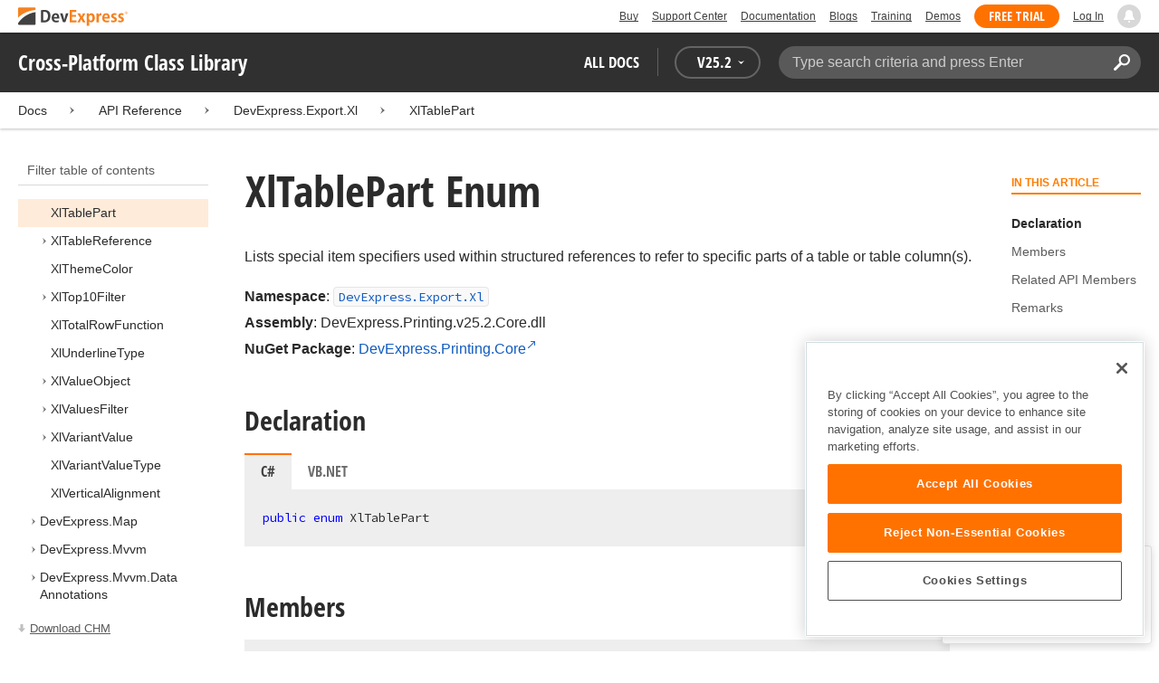

--- FILE ---
content_type: text/html; charset=utf-8
request_url: https://docs.devexpress.com/CoreLibraries/DevExpress.Export.Xl.XlTablePart
body_size: 16264
content:

<!DOCTYPE html>
<html lang="en">
<head>
    <title>XlTablePart Enum | Cross-Platform Class Library | DevExpress Documentation</title>
    

    <meta name="viewport" content="width=device-width, initial-scale=1">
    <meta name="theme-color" content="#FFF" />
    
    <meta name="description" content="Developer documentation for all DevExpress products.">

    
    
        <meta name="keywords" content="netcommon, net, webforms, mvc, winforms, xpf, wpf, silverlight, frameworks, bi, documentserver, xaml">
            <meta name="tags" content="netcommon" class="swiftype" data-type="string">
            <meta name="tags" content="net" class="swiftype" data-type="string">
            <meta name="tags" content="webforms" class="swiftype" data-type="string">
            <meta name="tags" content="mvc" class="swiftype" data-type="string">
            <meta name="tags" content="winforms" class="swiftype" data-type="string">
            <meta name="tags" content="xpf" class="swiftype" data-type="string">
            <meta name="tags" content="wpf" class="swiftype" data-type="string">
            <meta name="tags" content="silverlight" class="swiftype" data-type="string">
            <meta name="tags" content="frameworks" class="swiftype" data-type="string">
            <meta name="tags" content="bi" class="swiftype" data-type="string">
            <meta name="tags" content="documentserver" class="swiftype" data-type="string">
            <meta name="tags" content="xaml" class="swiftype" data-type="string">
        <!--
            <PageMap>
                    <DataObject type="document">
                        <Attribute name="source">Documentation</Attribute>
                        <Attribute name="type">Document</Attribute>
                            <Attribute name="keywords">netcommon</Attribute>
                            <Attribute name="keywords">net</Attribute>
                            <Attribute name="keywords">webforms</Attribute>
                            <Attribute name="keywords">mvc</Attribute>
                            <Attribute name="keywords">winforms</Attribute>
                            <Attribute name="keywords">xpf</Attribute>
                            <Attribute name="keywords">wpf</Attribute>
                            <Attribute name="keywords">silverlight</Attribute>
                            <Attribute name="keywords">frameworks</Attribute>
                            <Attribute name="keywords">bi</Attribute>
                            <Attribute name="keywords">documentserver</Attribute>
                            <Attribute name="keywords">xaml</Attribute>
                        <Attribute name="tags">netcommon,net,webforms,mvc,winforms,xpf,wpf,silverlight,frameworks,bi,documentserver,xaml</Attribute>
                            <Attribute name="updated">2018-07-25T18:51:24</Attribute>
                    </DataObject>
            </PageMap>
        -->

    
    <link rel="canonical" href="https://docs.devexpress.com/CoreLibraries/DevExpress.Export.Xl.XlTablePart" />

    <link rel="shortcut icon" type="image/x-icon" href="/favicon.ico">
    <link rel="manifest" href="/manifest.json">
    
    <meta property="og:type" content="article" />
    <meta property="og:title" content="XlTablePart Enum | Cross-Platform Class Library | DevExpress Documentation" />
    <meta property="og:description" content="Developer documentation for all DevExpress products." />
    <meta property="og:url" content="https://docs.devexpress.com/CoreLibraries/DevExpress.Export.Xl.XlTablePart" />
    <meta property="og:site_name" content="DevExpress Documentation" />

        <meta property="article:modified_time" content="2018-07-25T18:51:24" />

            <meta property="article:tag" content="netcommon" />
            <meta property="article:tag" content="net" />
            <meta property="article:tag" content="webforms" />
            <meta property="article:tag" content="mvc" />
            <meta property="article:tag" content="winforms" />
            <meta property="article:tag" content="xpf" />
            <meta property="article:tag" content="wpf" />
            <meta property="article:tag" content="silverlight" />
            <meta property="article:tag" content="frameworks" />
            <meta property="article:tag" content="bi" />
            <meta property="article:tag" content="documentserver" />
            <meta property="article:tag" content="xaml" />

    
    <meta name="twitter:card" content="summary" />
    <meta name="twitter:title" content="XlTablePart Enum | Cross-Platform Class Library | DevExpress Documentation" />
    <meta name="twitter:description" content="Developer documentation for all DevExpress products." />
    <meta name="twitter:site" content="@DevExpress">

    
    <script type="application/ld+json">{"@context":"https://schema.org","@graph":[{"@type":"Organization","@id":"https://docs.devexpress.com/#organization","name":"DevExpress","url":"https://www.devexpress.com/"},{"@type":"WebSite","@id":"https://docs.devexpress.com/#website","name":"DevExpress Documentation","description":"Developer documentation for all DevExpress products.","url":"https://docs.devexpress.com","inLanguage":"en","publisher":{"@type":"Organization","@id":"https://docs.devexpress.com/#organization"}},{"@type":"TechArticle","@id":"https://docs.devexpress.com/CoreLibraries/DevExpress.Export.Xl.XlTablePart#article","name":"XlTablePart Enum | Cross-Platform Class Library","mainEntityOfPage":"https://docs.devexpress.com/CoreLibraries/DevExpress.Export.Xl.XlTablePart","url":"https://docs.devexpress.com/CoreLibraries/DevExpress.Export.Xl.XlTablePart","proficiencyLevel":"Beginner","articleSection":"API Reference","headline":"XlTablePart Enum","keywords":["netcommon","net","webforms","mvc","winforms","xpf","wpf","silverlight","frameworks","bi","documentserver","xaml"],"isPartOf":{"@type":"TechArticle","@id":"https://docs.devexpress.com/CoreLibraries/DevExpress.Export.Xl#article"},"dateModified":"2018-07-25T18:51:24","inLanguage":"en","author":{"@type":"Organization","@id":"https://docs.devexpress.com/#organization"},"publisher":{"@type":"Organization","@id":"https://docs.devexpress.com/#organization"},"license":"https://www.devexpress.com/support/eula.xml"},{"@type":"BreadcrumbList","itemListElement":[{"@type":"ListItem","name":"Docs","position":1,"item":"https://docs.devexpress.com"},{"@type":"ListItem","name":"DevExpress.Export.Xl","position":2,"item":"https://docs.devexpress.com/CoreLibraries/DevExpress.Export.Xl"},{"@type":"ListItem","name":"XlTablePart","position":3,"item":"https://docs.devexpress.com/CoreLibraries/DevExpress.Export.Xl.XlTablePart"}]}]}</script>

    
<!-- OneTrust Cookies Consent Notice start for devexpress.com -->
<script type="text/javascript" src="https://cdn.cookielaw.org/consent/0ffd8e74-fc74-4bf7-a99c-e5de5d1f50db/OtAutoBlock.js"></script>
<script src="https://cdn.cookielaw.org/scripttemplates/otSDKStub.js" type="text/javascript" charset="UTF-8" data-domain-script="0ffd8e74-fc74-4bf7-a99c-e5de5d1f50db"></script>
<script type="text/javascript">
function OptanonWrapper() { }
</script>
<!-- OneTrust Cookies Consent Notice end for devexpress.com -->

<script src="https://services.devexpress.com/SharedLayout/Scripts/Fonts/FontsBundle?v=n1xoDhFB6ii_78e897VT2jWC97dXRILmvj_Ohz6ucnc1" data-ot-ignore="true"></script>

<script src="https://www.devexpress.com/api/dxvisitor"></script>

<script src="https://services.devexpress.com/SharedLayout/Scripts/Shared?v=Ka5NOjUYTzBhL26JGoibCTj-4lfo7hhASfrYVwItnAc1" data-ot-ignore="true"></script>

<link href="https://services.devexpress.com/SharedLayout/Content/CoreStylesMVC?v=RyUl5hXoDY379SKueVgtOvuLjD72Al45MHRJ0KU9Mcs1" data-ot-ignore="true" rel="stylesheet"/>


    
    
        <link rel="stylesheet" href="/build/bundle.min.css?v=FKfvqL_Lgi0CSY9CizIjkNElNk5aBdjqhvvxYewo7K4" />
    
    
        <!-- Google Tag Manager -->
        <script type="text/javascript">
            (function (w, d, s, l, i) { w[l] = w[l] || []; w[l].push({ 'gtm.start': new Date().getTime(), event: 'gtm.js' }); var f = d.getElementsByTagName(s)[0], j = d.createElement(s), dl = l != 'dataLayer' ? '&l=' + l : ''; j.setAttributeNode(d.createAttribute('data-ot-ignore')); j.async = true; j.src = 'https://www.googletagmanager.com/gtm.js?id=' + i + dl; f.parentNode.insertBefore(j, f); })(window, document, 'script', 'dataLayer', 'GTM-T9JS8KV');
        </script>
        <!-- End Google Tag Manager -->
    
    
    <script>
        appConfig = window.appConfig || {}
        appConfig.currentVersionIsOutdated = false
    </script>

</head>
<body class="layout">
    <a class="layout__skipnav" href="#main-content">Skip to main content</a>
    
        <!-- Google Tag Manager (noscript) -->
        <noscript>
            <iframe src="https://www.googletagmanager.com/ns.html?id=GTM-T9JS8KV" height="0" width="0" style="display:none;visibility:hidden"></iframe>
        </noscript>
        <!-- End Google Tag Manager (noscript) -->
    
    <div data-nosnippet class="layout__header">
        
        <script type="text/javascript">
        var _wsData = {"Settings":{"TrackingEnabled":true},"UserInfo":{"IsLoggedIn":false}};
        </script>
        <header><div id="TOCChatLink">
	Chat Now
</div><div class="r-container">
	<a class="Logo Static focus-lite " data-logo-static="true" title="DevExpress" href="https://www.devexpress.com/" id="Header-Logo"></a><div class="ControlContainer">
		<a id="Buy" class="HeadLink focus-lite" href="https://www.devexpress.com/Buy/">Buy</a><a id="SupportCenter" class="HeadLink focus-lite hidden visible-xs" href="https://www.devexpress.com/Support/Center/">Support Center</a><a id="Documentation" class="HeadLink focus-lite hidden visible-xs" href="https://docs.devexpress.com/">Documentation</a><a id="Blogs" class="HeadLink focus-lite hidden visible-xsm" data-notification="NewBlogPosts/Count" href="https://community.devexpress.com/blogs/">Blogs</a><a id="Training" class="HeadLink focus-lite hidden visible-sm" href="https://www.devexpress.com/TrainingCenter/">Training</a><a id="Demos" class="HeadLink focus-lite hidden visible-xsm" href="https://www.devexpress.com/Support/Demos/">Demos</a><a id="FreeTrial" class="HeadLink focus-lite Button Orange hidden visible-sm" href="https://www.devexpress.com/Products/Try/">Free Trial</a><a id="LogIn" class="HeadLink focus-lite" href="https://www.devexpress.com/MyAccount/LogIn/?returnUrl=https://docs.devexpress.com/">Log In</a><div id="MyAccount" class="focus-lite" data-myaccount="{&quot;Urls&quot;:{&quot;Login&quot;:&quot;https://www.devexpress.com/MyAccount/LogIn/?returnUrl=https://docs.devexpress.com/&quot;,&quot;ManageProfile&quot;:&quot;https://www.devexpress.com/MyAccount/&quot;,&quot;Download&quot;:&quot;https://www.devexpress.com/ClientCenter/DownloadManager/&quot;,&quot;Renew&quot;:&quot;https://www.devexpress.com/Buy/Renew/&quot;,&quot;PurchaseHistory&quot;:&quot;https://www.devexpress.com/ClientCenter/PurchaseHistory.aspx&quot;,&quot;ManageLicenses&quot;:&quot;https://www.devexpress.com/ClientCenter/LicenseManager/&quot;,&quot;Logout&quot;:&quot;https://www.devexpress.com/MyAccount/LogOut/?returnUrl=https%3a%2f%2fservices.devexpress.com%2fSharedLayout%2fapi%2fDevexpress%2fGetDocAssets&quot;}}" style="display:none;">
			<span class="UserIcon"></span>
		</div><div id="NotificationCenter" class="focus-lite">
			<a tabindex="-1" data-notifications-control="bell" aria-label="Notifications" title="Notifications" href="javascript:;"><span class="Bell"></span></a>
		</div>
	</div>
</div></header>
<script type="text/javascript">
    window.SearchServiceUrl = 'https://search.devexpress.com/?m=Web&q=';
</script>


        <div class="layout__navigation">
            <div class="nav-bar">
                <div class="layout__container">
                    <div class="nav-bar__inner">
                        
    <button class="reveal__button">
        <span class="reveal__icon">
        <span class="visually-hidden">Menu</span>
        </span>
    </button>

                        <span class="nav-bar__root ">Cross-Platform Class Library</span>
                        <div class="nav-bar__filters horizontal-list">
                            <div class="horizontal-list__item nav-bar__menu">
                                
        <div class="nav-menu horizontal-list">
            <button class="nav-menu__item horizontal-list__item project-selector__toggle noselect" aria-controls="project-selector" aria-haspopup="menu">
                All docs
            </button>
            <div class="nav-menu__item horizontal-list__item ">
                
    <div class="version-selector">
        <button class="version-selector__label  noselect" aria-controls="version-selector__list" aria-haspopup="menu">
            <span class="version-selector__label-container">
                <span class="version-selector__icon version-selector__indicator version-selector__not-default-icon version-selector__indicator--hidden">
<svg class="icon__svg" xmlns="http://www.w3.org/2000/svg" width="18" height="18" viewBox="0 0 18 18">
  <path fill-rule="evenodd" d="M8.97353735,22 C4.36339471,22 0.60512626,18.5462315 0.00380330789,14.1414252 C-0.0463069381,13.5407698 0.404685276,12.990169 1.00600823,12.990169 C1.50711069,12.990169 1.9581029,13.390606 2.00821315,13.8911521 C2.45920536,17.3449207 5.41570988,19.9978153 8.97353735,19.9978153 C13.1326878,19.9978153 16.3898538,16.4439376 15.9388615,12.1892952 C15.5880898,9.08590895 13.1326878,6.53312351 10.0258525,6.08263196 C8.02144267,5.78230426 6.16736357,6.33290504 4.71416643,7.43410661 L6.46802505,8.98579972 L0.955897982,9.98689205 L1.45700044,4.48088423 L3.21085905,6.08263196 C4.91460742,4.63104808 7.21967874,3.83017422 9.67508079,4.03039269 C13.9344517,4.33072038 17.4922792,7.7344343 17.9432714,11.9890767 C18.5445943,17.3949753 14.2852234,22 8.97353735,22 Z M5.46582012,16.9945384 L5.96692258,17.4950845 L9.47463981,12.990169 L12.982357,13.4907152 L13.4834595,12.4896229 L8.47243489,10.4874382 L5.46582012,16.9945384 Z" transform="translate(0 -4)"/>
</svg>

</span>
                <span>V</span>
                <span class="version-selector__current" data-name="25.2">25.2</span>
                <span class="version-selector__icon">
<svg class="icon__svg" xmlns="http://www.w3.org/2000/svg" width="7" height="4" viewBox="0 0 7 4">
  <polygon fill-rule="evenodd" points="7 0 3.499 4 0 0 3.499 1.6">
  </polygon>
</svg>

</span>
            </span>
        </button>
        <ul class="version-selector__list" id="version-selector__list" role="menu">
            

    <li data-name="25.2" role="menuitem" class="version-selector__item version-selector__item--active version-selector__display-text--default">
        <button class="version-selector__display-text" >
			<span>25.2</span>
        </button>
    </li>
    <li data-name="25.1" role="menuitem" class="version-selector__item">
        <button class="version-selector__display-text" >
			<span>25.1</span>
        </button>
    </li>

	<li class="outdated-versions ">
		<button class="version-selector__display-text outdated-versions__label"
			aria-controls="outdated-versions__list" aria-haspopup="menu">
			<span class="outdated-versions__chevron-icon">
<svg width="6" height="11" viewBox="0 0 6 11" fill="none" xmlns="http://www.w3.org/2000/svg">
<path d="M0.646447 0.646447C0.451184 0.841709 0.451184 1.15829 0.646447 1.35355L4.79289 5.5L0.646447 9.64645C0.451185 9.84171 0.451185 10.1583 0.646447 10.3536C0.841709 10.5488 1.15829 10.5488 1.35355 10.3536L5.85355 5.85355C6.04882 5.65829 6.04882 5.34171 5.85355 5.14645L1.35355 0.646447C1.15829 0.451184 0.841709 0.451184 0.646447 0.646447Z" fill="black"/>
</svg>

</span>
			<span>Previous Versions</span>
		</button>
		<ul class="outdated-versions__list" id="outdated-versions__list" role="menu">
				<li data-name="24.2" role="menuitem" class="version-selector__item">
					<button class="version-selector__display-text">
						<span>24.2</span>
					</button>
				</li>
				<li data-name="24.1" role="menuitem" class="version-selector__item">
					<button class="version-selector__display-text">
						<span>24.1</span>
					</button>
				</li>
				<li data-name="23.2" role="menuitem" class="version-selector__item">
					<button class="version-selector__display-text">
						<span>23.2</span>
					</button>
				</li>
				<li data-name="23.1" role="menuitem" class="version-selector__item">
					<button class="version-selector__display-text">
						<span>23.1</span>
					</button>
				</li>
				<li data-name="22.2" role="menuitem" class="version-selector__item">
					<button class="version-selector__display-text">
						<span>22.2</span>
					</button>
				</li>
				<li data-name="22.1" role="menuitem" class="version-selector__item">
					<button class="version-selector__display-text">
						<span>22.1</span>
					</button>
				</li>
				<li data-name="21.2" role="menuitem" class="version-selector__item">
					<button class="version-selector__display-text">
						<span>21.2</span>
					</button>
				</li>
				<li data-name="21.1" role="menuitem" class="version-selector__item">
					<button class="version-selector__display-text">
						<span>21.1</span>
					</button>
				</li>
				<li data-name="20.2" role="menuitem" class="version-selector__item">
					<button class="version-selector__display-text">
						<span>20.2</span>
					</button>
				</li>
				<li data-name="20.1" role="menuitem" class="version-selector__item">
					<button class="version-selector__display-text">
						<span>20.1</span>
					</button>
				</li>
				<li data-name="19.2" role="menuitem" class="version-selector__item">
					<button class="version-selector__display-text">
						<span>19.2</span>
					</button>
				</li>
				<li data-name="19.1" role="menuitem" class="version-selector__item">
					<button class="version-selector__display-text">
						<span>19.1</span>
					</button>
				</li>
				<li data-name="18.2" role="menuitem" class="version-selector__item">
					<button class="version-selector__display-text">
						<span>18.2</span>
					</button>
				</li>
				<li data-name="18.1" role="menuitem" class="version-selector__item">
					<button class="version-selector__display-text">
						<span>18.1</span>
					</button>
				</li>
				<li data-name="17.2" role="menuitem" class="version-selector__item">
					<button class="version-selector__display-text">
						<span>17.2</span>
					</button>
				</li>
		</ul>
	</li>

        </ul>
    </div>

            </div>
        </div>

                            </div>
                            <div class="horizontal-list__item nav-bar__search">
                                <div class="search-box" aria-label="Search">
    <label for="search-box__input" class="visually-hidden">Search:</label>
    <input class="search-box__input"
           id="search-box__input"
           type="search"
           autocomplete="off"
           placeholder="Type search criteria and press Enter"
           value="">
    <button class="search-box__search-button"
            type="button">
        
<svg class="icon__svg" xmlns="http://www.w3.org/2000/svg" width="18" height="18" viewBox="0 0 18 18">
  <path fill-rule="evenodd" d="M11.7980935,10.3365109 C9.51475824,10.3365109 7.66348915,8.48524176 7.66348915,6.20190651 C7.66348915,3.91857126 9.51475824,2.06730217 11.7980935,2.06730217 C14.0814287,2.06730217 15.9326978,3.91857126 15.9326978,6.20190651 C15.9326978,8.48524176 14.0814287,10.3365109 11.7980935,10.3365109 M11.7980935,0 C8.37360744,0 5.59618698,2.77742047 5.59618698,6.20190651 C5.59618698,7.38440335 5.93315723,8.48524176 6.50683358,9.42586425 L0.427931549,15.5047663 C-0.14264385,16.0753417 -0.14264385,17.0014931 0.427931549,17.5720685 C0.998506948,18.1426438 1.92362467,18.1426438 2.49523372,17.5720685 L8.57413575,11.4931664 C9.51475824,12.0668428 10.6155966,12.403813 11.7980935,12.403813 C15.2225795,12.403813 18,9.62639256 18,6.20190651 C18,2.77742047 15.2225795,0 11.7980935,0">
  </path>
</svg>


        <span class="visually-hidden">Search</span>
    </button>
    <div class="search-box__popup">
        <span class="search-box__popup-caption">Search in&hellip;</span>
        <ul class="search-box__popup-items">
            <li class="search-box__popup-items_item active">
                <a id="docs-search-link" tabindex="16" href="#">
                    DevExpress documentation only
                </a>
            </li>
            <li class="search-box__popup-items_item">
                <a id="global-search-link" tabindex="17">
                    All DevExpress web resources
                </a>
            </li>
        </ul>
    </div>
</div>

                            </div>
                        </div>
                    </div>
                </div>
            </div>
        </div>
        
    <div class="project__breadcrumb">
        
<div class="breadcrumb">
    <div class="layout__container">
        <div class="breadcrumb__list">
            <span class="breadcrumb__item">
                <a href="/" class="breadcrumb__link">Docs</a>
            </span>
                <span class="breadcrumb__arrow"><span> &gt; </span></span>
                <span class="breadcrumb__item">
API Reference                </span>
                <span class="breadcrumb__arrow"><span> &gt; </span></span>
                <span class="breadcrumb__item">
                        <a href="/CoreLibraries/DevExpress.Export.Xl" class="breadcrumb__link">DevExpress.Export.Xl</a>
                </span>
                <span class="breadcrumb__arrow"><span> &gt; </span></span>
                <span class="breadcrumb__item">
                        <a href="/CoreLibraries/DevExpress.Export.Xl.XlTablePart" class="breadcrumb__link">XlTablePart</a>
                </span>

        </div>
    </div>
</div>
    </div>

        

        <div class="layout__container">
            
    <div class="reveal__container ">
        <div class="reveal__content">
            
<div class="mobile-sidebar mobile-sidebar--open">
    <div class="mobile-sidebar__selector">
        <div class="mobile-sidebar--open mobile-sidebar__button mobile-sidebar__selector--projects">
            All docs
            <div class="mobile-sidebar__back-arrow"></div>
        </div>

                <div class="mobile-sidebar--open mobile-sidebar__button mobile-sidebar__selector--versions">
                    V<span>25.2</span>
                    <div class="mobile-sidebar__back-arrow"></div>
                </div>
    </div>

    <div class="mobile-sidebar__project-selector project-selector__list--mobile">
        




<nav class="project-list">
        <div class="project-list__tablet-column">
                <div class="project-list__desktop-column">
                        <div class="project-list__block">
                            <div class="project-list__group">
        <div class="project-list__group-header">
            <h2 class="project-list__group-title">General Information</h2>
        </div>
        <div class="project-list__group-content">

                    <div class="project-list__sub-group">
        <div class="project-list__sub-group-content">

                    <div class="project-list__item">
        <a class="link" href="/GeneralInformation/2219/support-services" role="menuitem">
            Support Services
        </a>
    </div>
                
                    <div class="project-list__item">
        <a class="link" href="/GeneralInformation/15614/installation/download-the-trial-version" role="menuitem">
            Install Trial Version
        </a>
    </div>
                
                    <div class="project-list__item">
        <a class="link" href="/GeneralInformation/15615/installation/download-the-registered-version" role="menuitem">
            Install Registered Products
        </a>
    </div>
                
                    <div class="project-list__item">
        <a class="link" href="/GeneralInformation/116042/nuget/obtain-your-nuget-feed-credentials" role="menuitem">
            NuGet Packages
        </a>
    </div>
                
                    <div class="project-list__item">
        <a class="link" href="/GeneralInformation/2221/updates/upgrade-notes" role="menuitem">
            Install Updates
        </a>
    </div>
                
                    <div class="project-list__item">
        <a class="link" href="/GeneralInformation/403365/security/security" role="menuitem">
            Security Information
        </a>
    </div>
                
                    <div class="project-list__item">
        <a class="link" href="/GeneralInformation/404608/localization/localization" role="menuitem">
            UI Localization
        </a>
    </div>
                        </div>
    </div>
                        </div>
    </div>
                        </div>
                        <div class="project-list__block">
                            <div class="project-list__group">
        <div class="project-list__group-header">
            <h2 class="project-list__group-title">IDE Productivity Tools</h2>
        </div>
        <div class="project-list__group-content">

                    <div class="project-list__sub-group">
        <div class="project-list__sub-group-content">

                    <div class="project-list__item">
        <a class="link" href="/CodeRushForRoslyn/115802/coderush" role="menuitem">
            CodeRush for Visual Studio (FREE)
        </a>
    </div>
                        </div>
    </div>
                        </div>
    </div>
                        </div>
                        <div class="project-list__block">
                            <div class="project-list__group">
        <div class="project-list__group-header">
            <h2 class="project-list__group-title">QA/Web Testing Tools</h2>
        </div>
        <div class="project-list__group-content">

                    <div class="project-list__sub-group">
        <div class="project-list__sub-group-content">

                    <div class="project-list__item">
        <a class="link" href="/TestCafeStudio/400157/testcafe-studio" role="menuitem">
            TestCafe Studio
        </a>
    </div>
                        </div>
    </div>
                        </div>
    </div>
                        </div>
                </div>
                <div class="project-list__desktop-column">
                        <div class="project-list__block">
                            <div class="project-list__group">
        <div class="project-list__group-header">
            <h2 class="project-list__group-title">Desktop UI Controls</h2>
        </div>
        <div class="project-list__group-content">

                    <div class="project-list__sub-group">
            <h3 class="project-list__sub-group-title">Controls</h3>
        <div class="project-list__sub-group-content">

                    <div class="project-list__item">
        <a class="link" href="/WindowsForms/7874/winforms-controls" role="menuitem">
            WinForms
        </a>
    </div>
                
                    <div class="project-list__item">
        <a class="link" href="/WPF/7875/wpf-controls" role="menuitem">
            WPF
        </a>
    </div>
                
                    <div class="project-list__item">
        <a class="link" href="/VCL/401349/vcl-controls" role="menuitem">
            VCL (Delphi &amp; C&#x2B;&#x2B;Builder)
        </a>
    </div>
                        </div>
    </div>
                
                    <div class="project-list__sub-group">
            <h3 class="project-list__sub-group-title">FREE UTILITIES</h3>
        <div class="project-list__sub-group-content">

                    <div class="project-list__item">
        <a class="link" href="/SkinEditor/1630/winforms-skin-editor" role="menuitem">
            WinForms Skin Editor
        </a>
    </div>
                
                    <div class="project-list__item">
        <a class="link" href="/WpfThemeDesigner/118707/wpf-theme-designer" role="menuitem">
            WPF Theme Designer
        </a>
    </div>
                        </div>
    </div>
                        </div>
    </div>
                        </div>
                        <div class="project-list__block">
                            <div class="project-list__group">
        <div class="project-list__group-header">
            <h2 class="project-list__group-title">Frameworks and Libraries</h2>
        </div>
        <div class="project-list__group-content">

                    <div class="project-list__sub-group">
        <div class="project-list__sub-group-content">

                    <div class="project-list__item">
        <a class="link" href="/CoreLibraries/405204/ai-powered-extensions" role="menuitem">
            AI Integration
        </a>
    </div>
                
                    <div class="project-list__item">
        <a class="link" href="/eXpressAppFramework/112670/expressapp-framework" role="menuitem">
            XAF - Cross-Platform .NET App UI
        </a>
    </div>
                
                    <div class="project-list__item">
        <a class="link" href="/XPO/1998/express-persistent-objects" role="menuitem">
            XPO - .NET ORM Library (FREE)
        </a>
    </div>
                
                    <div class="project-list__item">
        <a class="link" href="/XpoProfiler/10646/xpo-profiler" role="menuitem">
            XPO Profiler
        </a>
    </div>
                
                    <div class="project-list__item">
        <a class="link" href="/CoreLibraries/2407/cross-platform-core-libraries" role="menuitem">
            Core Libraries
        </a>
    </div>
                
                    <div class="project-list__item">
        <a class="link" href="/CoreLibraries/404247/devexpress-drawing-library" role="menuitem">
            Drawing Graphics Library
        </a>
    </div>
                
                    <div class="project-list__item">
        <a class="link" href="/eXpressAppFramework/403394/backend-web-api-service" role="menuitem">
            .NET App Security &amp; Web API Service (FREE)
        </a>
    </div>
                        </div>
    </div>
                        </div>
    </div>
                        </div>
                </div>
        </div>
        <div class="project-list__tablet-column">
                <div class="project-list__desktop-column">
                        <div class="project-list__block">
                            <div class="project-list__group">
        <div class="project-list__group-header">
            <h2 class="project-list__group-title">Web UI Controls</h2>
        </div>
        <div class="project-list__group-content">

                    <div class="project-list__sub-group">
            <h3 class="project-list__sub-group-title">Controls and Extensions</h3>
        <div class="project-list__sub-group-content">

                    <div class="project-list__item">
        <a class="link" href="https://js.devexpress.com/Documentation/" role="menuitem">
            DevExtreme (Angular, React, Vue, jQuery)
        </a>
    </div>
                
                    <div class="project-list__item">
        <a class="link" href="/Blazor/400725/blazor-components" role="menuitem">
            Blazor (Server, WebAssembly, and Hybrid)
        </a>
    </div>
                
                    <div class="project-list__item">
        <a class="link" href="/AspNetCore/400263/aspnet-core-controls" role="menuitem">
            ASP.NET Core
        </a>
    </div>
                
                    <div class="project-list__item">
        <a class="link" href="/AspNet/7873/aspnet-webforms-controls" role="menuitem">
            ASP.NET Web Forms
        </a>
    </div>
                
                    <div class="project-list__item">
        <a class="link" href="/AspNetMvc/7896/aspnet-mvc-extensions" role="menuitem">
            ASP.NET MVC 5
        </a>
    </div>
                
                    <div class="project-list__item">
        <a class="link" href="/DevExtremeAspNetMvc/400943/devextreme-aspnet-mvc-controls" role="menuitem">
            ASP.NET MVC 5 (JavaScript-based)
        </a>
    </div>
                
                    <div class="project-list__item">
        <a class="link" href="/AspNetBootstrap/117864/aspnet-bootstrap-controls" role="menuitem">
            ASP.NET Bootstrap
        </a>
    </div>
                
                    <div class="project-list__item">
        <a class="link" href="/DesignSystem/405636/foundation" role="menuitem">
            Design System (Blazor)
        </a>
    </div>
                        </div>
    </div>
                
                    <div class="project-list__sub-group">
            <h3 class="project-list__sub-group-title">FREE UTILITIES</h3>
        <div class="project-list__sub-group-content">

                    <div class="project-list__item">
        <a class="link" href="/ASPxThemeBuilder/10781/aspnet-theme-builder" role="menuitem">
            ASP.NET Theme Builder
        </a>
    </div>
                
                    <div class="project-list__item">
        <a class="link" href="/ASPxThemeDeployer/5500/aspnet-theme-deployer" role="menuitem">
            ASP.NET Theme Deployer
        </a>
    </div>
                        </div>
    </div>
                        </div>
    </div>
                        </div>
                        <div class="project-list__block">
                            <div class="project-list__group">
        <div class="project-list__group-header">
            <h2 class="project-list__group-title">Mobile</h2>
        </div>
        <div class="project-list__group-content">

                    <div class="project-list__sub-group">
        <div class="project-list__sub-group-content">

                    <div class="project-list__item">
        <a class="link" href="/MAUI/403245/maui" role="menuitem">
            .NET MAUI
        </a>
    </div>
                        </div>
    </div>
                        </div>
    </div>
                        </div>
                </div>
                <div class="project-list__desktop-column">
                        <div class="project-list__block">
                            <div class="project-list__group">
        <div class="project-list__group-header">
            <h2 class="project-list__group-title">PDF &amp; Office Document APIs</h2>
        </div>
        <div class="project-list__group-content">

                    <div class="project-list__sub-group">
        <div class="project-list__sub-group-content">

                    <div class="project-list__item">
        <a class="link" href="/OfficeFileAPI/17488/word-processing-document-api" role="menuitem">
            Word (DOCX, DOC)
        </a>
    </div>
                
                    <div class="project-list__item">
        <a class="link" href="/OfficeFileAPI/14912/spreadsheet-document-api" role="menuitem">
            Excel (XLSX, XLS)
        </a>
    </div>
                
                    <div class="project-list__item">
        <a class="link" href="/OfficeFileAPI/405405/presentation-api/overview" role="menuitem">
            PowerPoint (PPTX)
        </a>
    </div>
                
                    <div class="project-list__item">
        <a class="link" href="/OfficeFileAPI/16491/pdf-document-api" role="menuitem">
            PDF
        </a>
    </div>
                        </div>
    </div>
                        </div>
    </div>
                        </div>
                        <div class="project-list__block">
                            <div class="project-list__group">
        <div class="project-list__group-header">
            <h2 class="project-list__group-title">Reporting &amp; Analytics</h2>
        </div>
        <div class="project-list__group-content">

                    <div class="project-list__sub-group">
        <div class="project-list__sub-group-content">

                    <div class="project-list__item">
        <a class="link" href="/XtraReports/2162/reporting" role="menuitem">
            DevExpress Reports (all supported platforms)
        </a>
    </div>
                
                    <div class="project-list__item">
        <a class="link" href="/ReportServer/12432/report-and-dashboard-server" role="menuitem">
            Report &amp; Dashboard Server
        </a>
    </div>
                
                    <div class="project-list__item">
        <a class="link" href="/Dashboard/12049/dashboard" role="menuitem">
            BI Dashboard
        </a>
    </div>
                        </div>
    </div>
                        </div>
    </div>
                        </div>
                        <div class="project-list__block">
                            <div class="project-list__group">
        <div class="project-list__group-header">
            <h2 class="project-list__group-title">End-User Documentation</h2>
        </div>
        <div class="project-list__group-content">

                    <div class="project-list__sub-group">
        <div class="project-list__sub-group-content">

                    <div class="project-list__item">
        <a class="link" href="https://devexpress.github.io/dotnet-eud/interface-elements-for-desktop/articles/index.html" role="menuitem">
            Interface Elements for Desktop
        </a>
    </div>
                
                    <div class="project-list__item">
        <a class="link" href="https://devexpress.github.io/dotnet-eud/interface-elements-for-web/articles/index.html" role="menuitem">
            Interface Elements for Web
        </a>
    </div>
                
                    <div class="project-list__item">
        <a class="link" href="https://devexpress.github.io/dotnet-eud/dashboard-for-desktop/articles/index.html" role="menuitem">
            Dashboard for Desktop
        </a>
    </div>
                
                    <div class="project-list__item">
        <a class="link" href="https://devexpress.github.io/dotnet-eud/dashboard-for-web/articles/index.html" role="menuitem">
            Dashboard for Web
        </a>
    </div>
                        </div>
    </div>
                        </div>
    </div>
                        </div>
                </div>
        </div>
</nav>

    </div>

    <div class="mobile-sidebar__version-selector version-selector__list version-selector__list--mobile">
        

    <li data-name="25.2" role="menuitem" class="version-selector__item version-selector__item--active version-selector__display-text--default">
        <button class="version-selector__display-text" >
			<span>25.2</span>
        </button>
    </li>
    <li data-name="25.1" role="menuitem" class="version-selector__item">
        <button class="version-selector__display-text" >
			<span>25.1</span>
        </button>
    </li>

	<li class="outdated-versions ">
		<button class="version-selector__display-text outdated-versions__label"
			aria-controls="outdated-versions__list" aria-haspopup="menu">
			<span class="outdated-versions__chevron-icon">
<svg width="6" height="11" viewBox="0 0 6 11" fill="none" xmlns="http://www.w3.org/2000/svg">
<path d="M0.646447 0.646447C0.451184 0.841709 0.451184 1.15829 0.646447 1.35355L4.79289 5.5L0.646447 9.64645C0.451185 9.84171 0.451185 10.1583 0.646447 10.3536C0.841709 10.5488 1.15829 10.5488 1.35355 10.3536L5.85355 5.85355C6.04882 5.65829 6.04882 5.34171 5.85355 5.14645L1.35355 0.646447C1.15829 0.451184 0.841709 0.451184 0.646447 0.646447Z" fill="black"/>
</svg>

</span>
			<span>Previous Versions</span>
		</button>
		<ul class="outdated-versions__list" id="outdated-versions__list" role="menu">
				<li data-name="24.2" role="menuitem" class="version-selector__item">
					<button class="version-selector__display-text">
						<span>24.2</span>
					</button>
				</li>
				<li data-name="24.1" role="menuitem" class="version-selector__item">
					<button class="version-selector__display-text">
						<span>24.1</span>
					</button>
				</li>
				<li data-name="23.2" role="menuitem" class="version-selector__item">
					<button class="version-selector__display-text">
						<span>23.2</span>
					</button>
				</li>
				<li data-name="23.1" role="menuitem" class="version-selector__item">
					<button class="version-selector__display-text">
						<span>23.1</span>
					</button>
				</li>
				<li data-name="22.2" role="menuitem" class="version-selector__item">
					<button class="version-selector__display-text">
						<span>22.2</span>
					</button>
				</li>
				<li data-name="22.1" role="menuitem" class="version-selector__item">
					<button class="version-selector__display-text">
						<span>22.1</span>
					</button>
				</li>
				<li data-name="21.2" role="menuitem" class="version-selector__item">
					<button class="version-selector__display-text">
						<span>21.2</span>
					</button>
				</li>
				<li data-name="21.1" role="menuitem" class="version-selector__item">
					<button class="version-selector__display-text">
						<span>21.1</span>
					</button>
				</li>
				<li data-name="20.2" role="menuitem" class="version-selector__item">
					<button class="version-selector__display-text">
						<span>20.2</span>
					</button>
				</li>
				<li data-name="20.1" role="menuitem" class="version-selector__item">
					<button class="version-selector__display-text">
						<span>20.1</span>
					</button>
				</li>
				<li data-name="19.2" role="menuitem" class="version-selector__item">
					<button class="version-selector__display-text">
						<span>19.2</span>
					</button>
				</li>
				<li data-name="19.1" role="menuitem" class="version-selector__item">
					<button class="version-selector__display-text">
						<span>19.1</span>
					</button>
				</li>
				<li data-name="18.2" role="menuitem" class="version-selector__item">
					<button class="version-selector__display-text">
						<span>18.2</span>
					</button>
				</li>
				<li data-name="18.1" role="menuitem" class="version-selector__item">
					<button class="version-selector__display-text">
						<span>18.1</span>
					</button>
				</li>
				<li data-name="17.2" role="menuitem" class="version-selector__item">
					<button class="version-selector__display-text">
						<span>17.2</span>
					</button>
				</li>
		</ul>
	</li>

    </div>
</div>



<div class="project-toc " data-project-name="Cross-Platform Class Library" data-version="25.2"  >
    <div class="project-toc__head">
        <div class="project-toc__platformselector" data-default-platform="netframework">
            

        </div>
        <div class="project-toc__filter" role="search" aria-label="Search">
            <label for="project-toc__input" class="visually-hidden">Filter table of contents</label>
            <input type="text"
                   id="project-toc__input"
                   class="project-toc__input"
                   placeholder="Filter table of contents"
                   autocomplete="off" />
            <button class="project-toc__clear">
                <span class="visually-hidden">Clear search input</span>
            </button>
            <button class="project-toc__filter__to-search">Full-text search</button>
        </div>
    </div>
    <div class="project-toc__scroll">
        <div class="project-toc__list" role="tree">
            
<div class="project-toc__item" data-tocitem-id="183935724">
        <div class="project-toc__header">
            <div class="project-toc__background"></div>
            <a href="/CoreLibraries/2407/cross-platform-core-libraries" class="project-toc__link" role="treeitem">Cross-Platform Core Libraries</a>
        </div>
    </div><div class="project-toc__item" data-tocitem-id="183935725">
        <div class="project-toc__header">
            <div class="project-toc__background"></div>
            <a href="/CoreLibraries/401363/core-libraries-assembly-list" class="project-toc__link" role="treeitem">Core Library Assemblies</a>
        </div>
    </div><div class="project-toc__item project-toc__item--has-children" data-tocitem-id="183935726">
        <div class="project-toc__header">
            <div class="project-toc__background"></div>
                <div class="project-toc__expander"></div>
            <a href="/CoreLibraries/405204/ai-powered-extensions" class="project-toc__link" role="treeitem">AI Integration</a>
        </div>
            <div class="project-toc__children">

            </div>
    </div><div class="project-toc__item project-toc__item--has-children" data-tocitem-id="183935728">
        <div class="project-toc__header">
            <div class="project-toc__background"></div>
                <div class="project-toc__expander"></div>
            <a href="/CoreLibraries/17541/devexpress-data-library" class="project-toc__link" role="treeitem">DevExpress Data Library</a>
        </div>
            <div class="project-toc__children">

            </div>
    </div><div class="project-toc__item project-toc__item--has-children" data-tocitem-id="183935751">
        <div class="project-toc__header">
            <div class="project-toc__background"></div>
                <div class="project-toc__expander"></div>
            <a href="/CoreLibraries/404247/devexpress-drawing-library" class="project-toc__link" role="treeitem">DevExpress.Drawing Graphics Library</a>
        </div>
            <div class="project-toc__children">

            </div>
    </div><div class="project-toc__item project-toc__item--has-children" data-tocitem-id="183935754">
        <div class="project-toc__header">
            <div class="project-toc__background"></div>
                <div class="project-toc__expander"></div>
            <a href="/CoreLibraries/120526/devexpress-pivot-grid-core-library" class="project-toc__link" role="treeitem">DevExpress Pivot Grid Core Library</a>
        </div>
            <div class="project-toc__children">

            </div>
    </div><div class="project-toc__item project-toc__item--has-children" data-tocitem-id="183935773">
        <div class="project-toc__header">
            <div class="project-toc__background"></div>
                <div class="project-toc__expander"></div>
            <a class="project-toc__link" role="treeitem">Miscellaneous</a>
        </div>
            <div class="project-toc__children">

            </div>
    </div><div class="project-toc__item project-toc__item--has-children project-toc__item--expanded project-toc__item--loaded" data-tocitem-id="183935775">
        <div class="project-toc__header">
            <div class="project-toc__background"></div>
                <div class="project-toc__expander"></div>
            <a class="project-toc__link" role="treeitem">API Reference</a>
        </div>
            <div class="project-toc__children">

<div class="project-toc__item project-toc__item--has-children" data-tocitem-id="183935776">
        <div class="project-toc__header">
            <div class="project-toc__background"></div>
                <div class="project-toc__expander"></div>
            <a href="/CoreLibraries/DevExpress.AIIntegration" class="project-toc__link" role="treeitem">DevExpress.AIIntegration</a>
        </div>
            <div class="project-toc__children">

            </div>
    </div><div class="project-toc__item project-toc__item--has-children" data-tocitem-id="183935903">
        <div class="project-toc__header">
            <div class="project-toc__background"></div>
                <div class="project-toc__expander"></div>
            <a href="/CoreLibraries/DevExpress.AIIntegration.Docs" class="project-toc__link" role="treeitem">DevExpress.AIIntegration.Docs</a>
        </div>
            <div class="project-toc__children">

            </div>
    </div><div class="project-toc__item project-toc__item--has-children" data-tocitem-id="183935915">
        <div class="project-toc__header">
            <div class="project-toc__background"></div>
                <div class="project-toc__expander"></div>
            <a href="/CoreLibraries/DevExpress.AIIntegration.Extensions" class="project-toc__link" role="treeitem">DevExpress.AIIntegration.Extensions</a>
        </div>
            <div class="project-toc__children">

            </div>
    </div><div class="project-toc__item project-toc__item--has-children" data-tocitem-id="183936251">
        <div class="project-toc__header">
            <div class="project-toc__background"></div>
                <div class="project-toc__expander"></div>
            <a href="/CoreLibraries/DevExpress.AIIntegration.Localization" class="project-toc__link" role="treeitem">DevExpress.AIIntegration.Localization</a>
        </div>
            <div class="project-toc__children">

            </div>
    </div><div class="project-toc__item project-toc__item--has-children" data-tocitem-id="183936270">
        <div class="project-toc__header">
            <div class="project-toc__background"></div>
                <div class="project-toc__expander"></div>
            <a href="/CoreLibraries/DevExpress.AIIntegration.OpenAI.Services" class="project-toc__link" role="treeitem">DevExpress.AIIntegration.OpenAI.Services</a>
        </div>
            <div class="project-toc__children">

            </div>
    </div><div class="project-toc__item project-toc__item--has-children" data-tocitem-id="183936279">
        <div class="project-toc__header">
            <div class="project-toc__background"></div>
                <div class="project-toc__expander"></div>
            <a href="/CoreLibraries/DevExpress.AIIntegration.Services.Assistant" class="project-toc__link" role="treeitem">DevExpress.AIIntegration.Services.Assistant</a>
        </div>
            <div class="project-toc__children">

            </div>
    </div><div class="project-toc__item project-toc__item--has-children" data-tocitem-id="183936290">
        <div class="project-toc__header">
            <div class="project-toc__background"></div>
                <div class="project-toc__expander"></div>
            <a href="/CoreLibraries/DevExpress.AIIntegration.Services.Chat" class="project-toc__link" role="treeitem">DevExpress.AIIntegration.Services.Chat</a>
        </div>
            <div class="project-toc__children">

            </div>
    </div><div class="project-toc__item project-toc__item--has-children" data-tocitem-id="183936299">
        <div class="project-toc__header">
            <div class="project-toc__background"></div>
                <div class="project-toc__expander"></div>
            <a href="/CoreLibraries/DevExpress.Charts.Heatmap" class="project-toc__link" role="treeitem">DevExpress.Charts.Heatmap</a>
        </div>
            <div class="project-toc__children">

            </div>
    </div><div class="project-toc__item project-toc__item--has-children" data-tocitem-id="183936312">
        <div class="project-toc__header">
            <div class="project-toc__background"></div>
                <div class="project-toc__expander"></div>
            <a href="/CoreLibraries/DevExpress.Charts.Sankey" class="project-toc__link" role="treeitem">DevExpress.Charts.Sankey</a>
        </div>
            <div class="project-toc__children">

            </div>
    </div><div class="project-toc__item project-toc__item--has-children" data-tocitem-id="183936330">
        <div class="project-toc__header">
            <div class="project-toc__background"></div>
                <div class="project-toc__expander"></div>
            <a href="/CoreLibraries/DevExpress.DashboardCommon" class="project-toc__link" role="treeitem">DevExpress.DashboardCommon</a>
        </div>
            <div class="project-toc__children">

            </div>
    </div><div class="project-toc__item project-toc__item--has-children" data-tocitem-id="183936341">
        <div class="project-toc__header">
            <div class="project-toc__background"></div>
                <div class="project-toc__expander"></div>
            <a href="/CoreLibraries/DevExpress.DashboardCommon.Diagnostics" class="project-toc__link" role="treeitem">DevExpress.DashboardCommon.Diagnostics</a>
        </div>
            <div class="project-toc__children">

            </div>
    </div><div class="project-toc__item project-toc__item--has-children" data-tocitem-id="183936354">
        <div class="project-toc__header">
            <div class="project-toc__background"></div>
                <div class="project-toc__expander"></div>
            <a href="/CoreLibraries/DevExpress.DashboardWeb" class="project-toc__link" role="treeitem">DevExpress.DashboardWeb</a>
        </div>
            <div class="project-toc__children">

            </div>
    </div><div class="project-toc__item project-toc__item--has-children" data-tocitem-id="183936372">
        <div class="project-toc__header">
            <div class="project-toc__background"></div>
                <div class="project-toc__expander"></div>
            <a href="/CoreLibraries/DevExpress.Data" class="project-toc__link" role="treeitem">DevExpress.Data</a>
        </div>
            <div class="project-toc__children">

            </div>
    </div><div class="project-toc__item project-toc__item--has-children" data-tocitem-id="183936781">
        <div class="project-toc__header">
            <div class="project-toc__background"></div>
                <div class="project-toc__expander"></div>
            <a href="/CoreLibraries/DevExpress.Data.Browsing" class="project-toc__link" role="treeitem">DevExpress.Data.Browsing</a>
        </div>
            <div class="project-toc__children">

            </div>
    </div><div class="project-toc__item project-toc__item--has-children" data-tocitem-id="183936799">
        <div class="project-toc__header">
            <div class="project-toc__background"></div>
                <div class="project-toc__expander"></div>
            <a href="/CoreLibraries/DevExpress.Data.Camera" class="project-toc__link" role="treeitem">DevExpress.Data.Camera</a>
        </div>
            <div class="project-toc__children">

            </div>
    </div><div class="project-toc__item project-toc__item--has-children" data-tocitem-id="183936865">
        <div class="project-toc__header">
            <div class="project-toc__background"></div>
                <div class="project-toc__expander"></div>
            <a href="/CoreLibraries/DevExpress.Data.Controls" class="project-toc__link" role="treeitem">DevExpress.Data.Controls</a>
        </div>
            <div class="project-toc__children">

            </div>
    </div><div class="project-toc__item project-toc__item--has-children" data-tocitem-id="183936895">
        <div class="project-toc__header">
            <div class="project-toc__background"></div>
                <div class="project-toc__expander"></div>
            <a href="/CoreLibraries/DevExpress.Data.Controls.ExpressionEditor" class="project-toc__link" role="treeitem">DevExpress.Data.Controls.ExpressionEditor</a>
        </div>
            <div class="project-toc__children">

            </div>
    </div><div class="project-toc__item project-toc__item--has-children" data-tocitem-id="183937044">
        <div class="project-toc__header">
            <div class="project-toc__background"></div>
                <div class="project-toc__expander"></div>
            <a href="/CoreLibraries/DevExpress.Data.Entity" class="project-toc__link" role="treeitem">DevExpress.Data.Entity</a>
        </div>
            <div class="project-toc__children">

            </div>
    </div><div class="project-toc__item project-toc__item--has-children" data-tocitem-id="183937068">
        <div class="project-toc__header">
            <div class="project-toc__background"></div>
                <div class="project-toc__expander"></div>
            <a href="/CoreLibraries/DevExpress.Data.Filtering" class="project-toc__link" role="treeitem">DevExpress.Data.Filtering</a>
        </div>
            <div class="project-toc__children">

            </div>
    </div><div class="project-toc__item project-toc__item--has-children" data-tocitem-id="183937584">
        <div class="project-toc__header">
            <div class="project-toc__background"></div>
                <div class="project-toc__expander"></div>
            <a href="/CoreLibraries/DevExpress.Data.Filtering.Exceptions" class="project-toc__link" role="treeitem">DevExpress.Data.Filtering.Exceptions</a>
        </div>
            <div class="project-toc__children">

            </div>
    </div><div class="project-toc__item project-toc__item--has-children" data-tocitem-id="183937602">
        <div class="project-toc__header">
            <div class="project-toc__background"></div>
                <div class="project-toc__expander"></div>
            <a href="/CoreLibraries/DevExpress.Data.Filtering.Helpers" class="project-toc__link" role="treeitem">DevExpress.Data.Filtering.Helpers</a>
        </div>
            <div class="project-toc__children">

            </div>
    </div><div class="project-toc__item project-toc__item--has-children" data-tocitem-id="183937636">
        <div class="project-toc__header">
            <div class="project-toc__background"></div>
                <div class="project-toc__expander"></div>
            <a href="/CoreLibraries/DevExpress.Data.Linq" class="project-toc__link" role="treeitem">DevExpress.Data.Linq</a>
        </div>
            <div class="project-toc__children">

            </div>
    </div><div class="project-toc__item project-toc__item--has-children" data-tocitem-id="183937731">
        <div class="project-toc__header">
            <div class="project-toc__background"></div>
                <div class="project-toc__expander"></div>
            <a href="/CoreLibraries/DevExpress.Data.Mask" class="project-toc__link" role="treeitem">DevExpress.Data.Mask</a>
        </div>
            <div class="project-toc__children">

            </div>
    </div><div class="project-toc__item project-toc__item--has-children" data-tocitem-id="183937858">
        <div class="project-toc__header">
            <div class="project-toc__background"></div>
                <div class="project-toc__expander"></div>
            <a href="/CoreLibraries/DevExpress.Data.ODataLinq" class="project-toc__link" role="treeitem">DevExpress.Data.ODataLinq</a>
        </div>
            <div class="project-toc__children">

            </div>
    </div><div class="project-toc__item project-toc__item--has-children" data-tocitem-id="183937916">
        <div class="project-toc__header">
            <div class="project-toc__background"></div>
                <div class="project-toc__expander"></div>
            <a href="/CoreLibraries/DevExpress.Data.PivotGrid" class="project-toc__link" role="treeitem">DevExpress.Data.PivotGrid</a>
        </div>
            <div class="project-toc__children">

            </div>
    </div><div class="project-toc__item project-toc__item--has-children" data-tocitem-id="183937974">
        <div class="project-toc__header">
            <div class="project-toc__background"></div>
                <div class="project-toc__expander"></div>
            <a href="/CoreLibraries/DevExpress.Data.PLinq" class="project-toc__link" role="treeitem">DevExpress.Data.PLinq</a>
        </div>
            <div class="project-toc__children">

            </div>
    </div><div class="project-toc__item project-toc__item--has-children" data-tocitem-id="183938015">
        <div class="project-toc__header">
            <div class="project-toc__background"></div>
                <div class="project-toc__expander"></div>
            <a href="/CoreLibraries/DevExpress.Data.TreeList" class="project-toc__link" role="treeitem">DevExpress.Data.TreeList</a>
        </div>
            <div class="project-toc__children">

            </div>
    </div><div class="project-toc__item project-toc__item--has-children" data-tocitem-id="183938037">
        <div class="project-toc__header">
            <div class="project-toc__background"></div>
                <div class="project-toc__expander"></div>
            <a href="/CoreLibraries/DevExpress.Data.Utils" class="project-toc__link" role="treeitem">DevExpress.Data.Utils</a>
        </div>
            <div class="project-toc__children">

            </div>
    </div><div class="project-toc__item project-toc__item--has-children" data-tocitem-id="183938384">
        <div class="project-toc__header">
            <div class="project-toc__background"></div>
                <div class="project-toc__expander"></div>
            <a href="/CoreLibraries/DevExpress.Data.Utils.Security" class="project-toc__link" role="treeitem">DevExpress.Data.Utils.Security</a>
        </div>
            <div class="project-toc__children">

            </div>
    </div><div class="project-toc__item project-toc__item--has-children" data-tocitem-id="183938397">
        <div class="project-toc__header">
            <div class="project-toc__background"></div>
                <div class="project-toc__expander"></div>
            <a href="/CoreLibraries/DevExpress.Data.Utils.ServiceModel" class="project-toc__link" role="treeitem">DevExpress.Data.Utils.ServiceModel</a>
        </div>
            <div class="project-toc__children">

            </div>
    </div><div class="project-toc__item project-toc__item--has-children" data-tocitem-id="183938406">
        <div class="project-toc__header">
            <div class="project-toc__background"></div>
                <div class="project-toc__expander"></div>
            <a href="/CoreLibraries/DevExpress.Data.WcfLinq" class="project-toc__link" role="treeitem">DevExpress.Data.WcfLinq</a>
        </div>
            <div class="project-toc__children">

            </div>
    </div><div class="project-toc__item project-toc__item--has-children" data-tocitem-id="183938459">
        <div class="project-toc__header">
            <div class="project-toc__background"></div>
                <div class="project-toc__expander"></div>
            <a href="/CoreLibraries/DevExpress.Data.WizardFramework" class="project-toc__link" role="treeitem">DevExpress.Data.WizardFramework</a>
        </div>
            <div class="project-toc__children">

            </div>
    </div><div class="project-toc__item project-toc__item--has-children" data-tocitem-id="183938532">
        <div class="project-toc__header">
            <div class="project-toc__background"></div>
                <div class="project-toc__expander"></div>
            <a href="/CoreLibraries/DevExpress.Data.XtraReports.DataProviders" class="project-toc__link" role="treeitem">DevExpress.Data.XtraReports.DataProviders</a>
        </div>
            <div class="project-toc__children">

            </div>
    </div><div class="project-toc__item project-toc__item--has-children" data-tocitem-id="183938579">
        <div class="project-toc__header">
            <div class="project-toc__background"></div>
                <div class="project-toc__expander"></div>
            <a href="/CoreLibraries/DevExpress.DataAccess" class="project-toc__link" role="treeitem">DevExpress.DataAccess</a>
        </div>
            <div class="project-toc__children">

            </div>
    </div><div class="project-toc__item project-toc__item--has-children" data-tocitem-id="183938716">
        <div class="project-toc__header">
            <div class="project-toc__background"></div>
                <div class="project-toc__expander"></div>
            <a href="/CoreLibraries/DevExpress.DataAccess.ConnectionParameters" class="project-toc__link" role="treeitem">DevExpress.DataAccess.ConnectionParameters</a>
        </div>
            <div class="project-toc__children">

            </div>
    </div><div class="project-toc__item project-toc__item--has-children" data-tocitem-id="183939011">
        <div class="project-toc__header">
            <div class="project-toc__background"></div>
                <div class="project-toc__expander"></div>
            <a href="/CoreLibraries/DevExpress.DataAccess.DataFederation" class="project-toc__link" role="treeitem">DevExpress.DataAccess.DataFederation</a>
        </div>
            <div class="project-toc__children">

            </div>
    </div><div class="project-toc__item project-toc__item--has-children" data-tocitem-id="183939350">
        <div class="project-toc__header">
            <div class="project-toc__background"></div>
                <div class="project-toc__expander"></div>
            <a href="/CoreLibraries/DevExpress.DataAccess.EntityFramework" class="project-toc__link" role="treeitem">DevExpress.DataAccess.EntityFramework</a>
        </div>
            <div class="project-toc__children">

            </div>
    </div><div class="project-toc__item project-toc__item--has-children" data-tocitem-id="183939523">
        <div class="project-toc__header">
            <div class="project-toc__background"></div>
                <div class="project-toc__expander"></div>
            <a href="/CoreLibraries/DevExpress.DataAccess.Excel" class="project-toc__link" role="treeitem">DevExpress.DataAccess.Excel</a>
        </div>
            <div class="project-toc__children">

            </div>
    </div><div class="project-toc__item project-toc__item--has-children" data-tocitem-id="183939699">
        <div class="project-toc__header">
            <div class="project-toc__background"></div>
                <div class="project-toc__expander"></div>
            <a href="/CoreLibraries/DevExpress.DataAccess.ExpressionEditor" class="project-toc__link" role="treeitem">DevExpress.DataAccess.ExpressionEditor</a>
        </div>
            <div class="project-toc__children">

            </div>
    </div><div class="project-toc__item project-toc__item--has-children" data-tocitem-id="183939721">
        <div class="project-toc__header">
            <div class="project-toc__background"></div>
                <div class="project-toc__expander"></div>
            <a href="/CoreLibraries/DevExpress.DataAccess.Json" class="project-toc__link" role="treeitem">DevExpress.DataAccess.Json</a>
        </div>
            <div class="project-toc__children">

            </div>
    </div><div class="project-toc__item project-toc__item--has-children" data-tocitem-id="183939928">
        <div class="project-toc__header">
            <div class="project-toc__background"></div>
                <div class="project-toc__expander"></div>
            <a href="/CoreLibraries/DevExpress.DataAccess.Localization" class="project-toc__link" role="treeitem">DevExpress.DataAccess.Localization</a>
        </div>
            <div class="project-toc__children">

            </div>
    </div><div class="project-toc__item project-toc__item--has-children" data-tocitem-id="183939947">
        <div class="project-toc__header">
            <div class="project-toc__background"></div>
                <div class="project-toc__expander"></div>
            <a href="/CoreLibraries/DevExpress.DataAccess.MongoDB" class="project-toc__link" role="treeitem">DevExpress.DataAccess.MongoDB</a>
        </div>
            <div class="project-toc__children">

            </div>
    </div><div class="project-toc__item project-toc__item--has-children" data-tocitem-id="183940080">
        <div class="project-toc__header">
            <div class="project-toc__background"></div>
                <div class="project-toc__expander"></div>
            <a href="/CoreLibraries/DevExpress.DataAccess.ObjectBinding" class="project-toc__link" role="treeitem">DevExpress.DataAccess.ObjectBinding</a>
        </div>
            <div class="project-toc__children">

            </div>
    </div><div class="project-toc__item project-toc__item--has-children" data-tocitem-id="183940195">
        <div class="project-toc__header">
            <div class="project-toc__background"></div>
                <div class="project-toc__expander"></div>
            <a href="/CoreLibraries/DevExpress.DataAccess.Sql" class="project-toc__link" role="treeitem">DevExpress.DataAccess.Sql</a>
        </div>
            <div class="project-toc__children">

            </div>
    </div><div class="project-toc__item project-toc__item--has-children" data-tocitem-id="183941119">
        <div class="project-toc__header">
            <div class="project-toc__background"></div>
                <div class="project-toc__expander"></div>
            <a href="/CoreLibraries/DevExpress.DataAccess.Sql.DataApi" class="project-toc__link" role="treeitem">DevExpress.DataAccess.Sql.DataApi</a>
        </div>
            <div class="project-toc__children">

            </div>
    </div><div class="project-toc__item project-toc__item--has-children" data-tocitem-id="183941178">
        <div class="project-toc__header">
            <div class="project-toc__background"></div>
                <div class="project-toc__expander"></div>
            <a href="/CoreLibraries/DevExpress.DataAccess.UI.Localization" class="project-toc__link" role="treeitem">DevExpress.DataAccess.UI.Localization</a>
        </div>
            <div class="project-toc__children">

            </div>
    </div><div class="project-toc__item project-toc__item--has-children" data-tocitem-id="183941195">
        <div class="project-toc__header">
            <div class="project-toc__background"></div>
                <div class="project-toc__expander"></div>
            <a href="/CoreLibraries/DevExpress.DataAccess.Web" class="project-toc__link" role="treeitem">DevExpress.DataAccess.Web</a>
        </div>
            <div class="project-toc__children">

            </div>
    </div><div class="project-toc__item project-toc__item--has-children" data-tocitem-id="183941257">
        <div class="project-toc__header">
            <div class="project-toc__background"></div>
                <div class="project-toc__expander"></div>
            <a href="/CoreLibraries/DevExpress.DataAccess.Web.QueryBuilder" class="project-toc__link" role="treeitem">DevExpress.DataAccess.Web.QueryBuilder</a>
        </div>
            <div class="project-toc__children">

            </div>
    </div><div class="project-toc__item project-toc__item--has-children" data-tocitem-id="183941271">
        <div class="project-toc__header">
            <div class="project-toc__background"></div>
                <div class="project-toc__expander"></div>
            <a href="/CoreLibraries/DevExpress.DataAccess.Web.QueryBuilder.DataContracts" class="project-toc__link" role="treeitem">DevExpress.DataAccess.Web.QueryBuilder.DataContracts</a>
        </div>
            <div class="project-toc__children">

            </div>
    </div><div class="project-toc__item project-toc__item--has-children" data-tocitem-id="183941280">
        <div class="project-toc__header">
            <div class="project-toc__background"></div>
                <div class="project-toc__expander"></div>
            <a href="/CoreLibraries/DevExpress.DataAccess.Wizard" class="project-toc__link" role="treeitem">DevExpress.DataAccess.Wizard</a>
        </div>
            <div class="project-toc__children">

            </div>
    </div><div class="project-toc__item project-toc__item--has-children" data-tocitem-id="183941319">
        <div class="project-toc__header">
            <div class="project-toc__background"></div>
                <div class="project-toc__expander"></div>
            <a href="/CoreLibraries/DevExpress.DataAccess.Wizard.Model" class="project-toc__link" role="treeitem">DevExpress.DataAccess.Wizard.Model</a>
        </div>
            <div class="project-toc__children">

            </div>
    </div><div class="project-toc__item project-toc__item--has-children" data-tocitem-id="183941633">
        <div class="project-toc__header">
            <div class="project-toc__background"></div>
                <div class="project-toc__expander"></div>
            <a href="/CoreLibraries/DevExpress.DataAccess.Wizard.Presenters" class="project-toc__link" role="treeitem">DevExpress.DataAccess.Wizard.Presenters</a>
        </div>
            <div class="project-toc__children">

            </div>
    </div><div class="project-toc__item project-toc__item--has-children" data-tocitem-id="183942047">
        <div class="project-toc__header">
            <div class="project-toc__background"></div>
                <div class="project-toc__expander"></div>
            <a href="/CoreLibraries/DevExpress.DataAccess.Wizard.Services" class="project-toc__link" role="treeitem">DevExpress.DataAccess.Wizard.Services</a>
        </div>
            <div class="project-toc__children">

            </div>
    </div><div class="project-toc__item project-toc__item--has-children" data-tocitem-id="183942124">
        <div class="project-toc__header">
            <div class="project-toc__background"></div>
                <div class="project-toc__expander"></div>
            <a href="/CoreLibraries/DevExpress.DataAccess.Wizard.Views" class="project-toc__link" role="treeitem">DevExpress.DataAccess.Wizard.Views</a>
        </div>
            <div class="project-toc__children">

            </div>
    </div><div class="project-toc__item project-toc__item--has-children" data-tocitem-id="183942494">
        <div class="project-toc__header">
            <div class="project-toc__background"></div>
                <div class="project-toc__expander"></div>
            <a href="/CoreLibraries/DevExpress.DataProcessing.Criteria" class="project-toc__link" role="treeitem">DevExpress.DataProcessing.Criteria</a>
        </div>
            <div class="project-toc__children">

            </div>
    </div><div class="project-toc__item project-toc__item--has-children" data-tocitem-id="183942504">
        <div class="project-toc__header">
            <div class="project-toc__background"></div>
                <div class="project-toc__expander"></div>
            <a href="/CoreLibraries/DevExpress.Diagram.Core" class="project-toc__link" role="treeitem">DevExpress.Diagram.Core</a>
        </div>
            <div class="project-toc__children">

            </div>
    </div><div class="project-toc__item project-toc__item--has-children" data-tocitem-id="183943103">
        <div class="project-toc__header">
            <div class="project-toc__background"></div>
                <div class="project-toc__expander"></div>
            <a href="/CoreLibraries/DevExpress.Diagram.Core.Layout" class="project-toc__link" role="treeitem">DevExpress.Diagram.Core.Layout</a>
        </div>
            <div class="project-toc__children">

            </div>
    </div><div class="project-toc__item project-toc__item--has-children" data-tocitem-id="183943167">
        <div class="project-toc__header">
            <div class="project-toc__background"></div>
                <div class="project-toc__expander"></div>
            <a href="/CoreLibraries/DevExpress.Diagram.Core.Localization" class="project-toc__link" role="treeitem">DevExpress.Diagram.Core.Localization</a>
        </div>
            <div class="project-toc__children">

            </div>
    </div><div class="project-toc__item project-toc__item--has-children" data-tocitem-id="183943177">
        <div class="project-toc__header">
            <div class="project-toc__background"></div>
                <div class="project-toc__expander"></div>
            <a href="/CoreLibraries/DevExpress.Diagram.Core.Native" class="project-toc__link" role="treeitem">DevExpress.Diagram.Core.Native</a>
        </div>
            <div class="project-toc__children">

            </div>
    </div><div class="project-toc__item project-toc__item--has-children" data-tocitem-id="183943179">
        <div class="project-toc__header">
            <div class="project-toc__background"></div>
                <div class="project-toc__expander"></div>
            <a href="/CoreLibraries/DevExpress.Diagram.Core.Serialization" class="project-toc__link" role="treeitem">DevExpress.Diagram.Core.Serialization</a>
        </div>
            <div class="project-toc__children">

            </div>
    </div><div class="project-toc__item project-toc__item--has-children" data-tocitem-id="183943186">
        <div class="project-toc__header">
            <div class="project-toc__background"></div>
                <div class="project-toc__expander"></div>
            <a href="/CoreLibraries/DevExpress.Diagram.Core.Shapes" class="project-toc__link" role="treeitem">DevExpress.Diagram.Core.Shapes</a>
        </div>
            <div class="project-toc__children">

            </div>
    </div><div class="project-toc__item project-toc__item--has-children" data-tocitem-id="183943226">
        <div class="project-toc__header">
            <div class="project-toc__background"></div>
                <div class="project-toc__expander"></div>
            <a href="/CoreLibraries/DevExpress.Diagram.Core.Themes" class="project-toc__link" role="treeitem">DevExpress.Diagram.Core.Themes</a>
        </div>
            <div class="project-toc__children">

            </div>
    </div><div class="project-toc__item project-toc__item--has-children" data-tocitem-id="183943304">
        <div class="project-toc__header">
            <div class="project-toc__background"></div>
                <div class="project-toc__expander"></div>
            <a href="/CoreLibraries/DevExpress.DocumentServices.ServiceModel" class="project-toc__link" role="treeitem">DevExpress.DocumentServices.ServiceModel</a>
        </div>
            <div class="project-toc__children">

            </div>
    </div><div class="project-toc__item project-toc__item--has-children" data-tocitem-id="183943331">
        <div class="project-toc__header">
            <div class="project-toc__background"></div>
                <div class="project-toc__expander"></div>
            <a href="/CoreLibraries/DevExpress.DocumentServices.ServiceModel.Client" class="project-toc__link" role="treeitem">DevExpress.DocumentServices.ServiceModel.Client</a>
        </div>
            <div class="project-toc__children">

            </div>
    </div><div class="project-toc__item project-toc__item--has-children" data-tocitem-id="183943456">
        <div class="project-toc__header">
            <div class="project-toc__background"></div>
                <div class="project-toc__expander"></div>
            <a href="/CoreLibraries/DevExpress.DocumentServices.ServiceModel.DataContracts" class="project-toc__link" role="treeitem">DevExpress.DocumentServices.ServiceModel.DataContracts</a>
        </div>
            <div class="project-toc__children">

            </div>
    </div><div class="project-toc__item project-toc__item--has-children" data-tocitem-id="183943621">
        <div class="project-toc__header">
            <div class="project-toc__background"></div>
                <div class="project-toc__expander"></div>
            <a href="/CoreLibraries/DevExpress.DocumentView" class="project-toc__link" role="treeitem">DevExpress.DocumentView</a>
        </div>
            <div class="project-toc__children">

            </div>
    </div><div class="project-toc__item project-toc__item--has-children" data-tocitem-id="183943661">
        <div class="project-toc__header">
            <div class="project-toc__background"></div>
                <div class="project-toc__expander"></div>
            <a href="/CoreLibraries/DevExpress.Drawing" class="project-toc__link" role="treeitem">DevExpress.Drawing</a>
        </div>
            <div class="project-toc__children">

            </div>
    </div><div class="project-toc__item project-toc__item--has-children" data-tocitem-id="183944278">
        <div class="project-toc__header">
            <div class="project-toc__background"></div>
                <div class="project-toc__expander"></div>
            <a href="/CoreLibraries/DevExpress.Drawing.Extensions" class="project-toc__link" role="treeitem">DevExpress.Drawing.Extensions</a>
        </div>
            <div class="project-toc__children">

            </div>
    </div><div class="project-toc__item project-toc__item--has-children" data-tocitem-id="183944289">
        <div class="project-toc__header">
            <div class="project-toc__background"></div>
                <div class="project-toc__expander"></div>
            <a href="/CoreLibraries/DevExpress.Drawing.Printing" class="project-toc__link" role="treeitem">DevExpress.Drawing.Printing</a>
        </div>
            <div class="project-toc__children">

            </div>
    </div><div class="project-toc__item project-toc__item--has-children" data-tocitem-id="183944317">
        <div class="project-toc__header">
            <div class="project-toc__background"></div>
                <div class="project-toc__expander"></div>
            <a href="/CoreLibraries/DevExpress.Entity.Model" class="project-toc__link" role="treeitem">DevExpress.Entity.Model</a>
        </div>
            <div class="project-toc__children">

            </div>
    </div><div class="project-toc__item project-toc__item--has-children" data-tocitem-id="183944323">
        <div class="project-toc__header">
            <div class="project-toc__background"></div>
                <div class="project-toc__expander"></div>
            <a href="/CoreLibraries/DevExpress.Entity.ProjectModel" class="project-toc__link" role="treeitem">DevExpress.Entity.ProjectModel</a>
        </div>
            <div class="project-toc__children">

            </div>
    </div><div class="project-toc__item project-toc__item--has-children" data-tocitem-id="183944371">
        <div class="project-toc__header">
            <div class="project-toc__background"></div>
                <div class="project-toc__expander"></div>
            <a href="/CoreLibraries/DevExpress.Export" class="project-toc__link" role="treeitem">DevExpress.Export</a>
        </div>
            <div class="project-toc__children">

            </div>
    </div><div class="project-toc__item project-toc__item--has-children project-toc__item--expanded project-toc__item--loaded" data-tocitem-id="183944504">
        <div class="project-toc__header">
            <div class="project-toc__background"></div>
                <div class="project-toc__expander"></div>
            <a href="/CoreLibraries/DevExpress.Export.Xl" class="project-toc__link" role="treeitem">DevExpress.Export.Xl</a>
        </div>
            <div class="project-toc__children">

<div class="project-toc__item project-toc__item--has-children" data-tocitem-id="183944505">
        <div class="project-toc__header">
            <div class="project-toc__background"></div>
                <div class="project-toc__expander"></div>
            <a href="/CoreLibraries/DevExpress.Export.Xl.IXlCell" class="project-toc__link" role="treeitem">IXlCell</a>
        </div>
            <div class="project-toc__children">

            </div>
    </div><div class="project-toc__item project-toc__item--has-children" data-tocitem-id="183944525">
        <div class="project-toc__header">
            <div class="project-toc__background"></div>
                <div class="project-toc__expander"></div>
            <a href="/CoreLibraries/DevExpress.Export.Xl.IXlCellError" class="project-toc__link" role="treeitem">IXlCellError</a>
        </div>
            <div class="project-toc__children">

            </div>
    </div><div class="project-toc__item project-toc__item--has-children" data-tocitem-id="183944532">
        <div class="project-toc__header">
            <div class="project-toc__background"></div>
                <div class="project-toc__expander"></div>
            <a href="/CoreLibraries/DevExpress.Export.Xl.IXlColumn" class="project-toc__link" role="treeitem">IXlColumn</a>
        </div>
            <div class="project-toc__children">

            </div>
    </div><div class="project-toc__item project-toc__item--has-children" data-tocitem-id="183944543">
        <div class="project-toc__header">
            <div class="project-toc__background"></div>
                <div class="project-toc__expander"></div>
            <a href="/CoreLibraries/DevExpress.Export.Xl.IXlDocument" class="project-toc__link" role="treeitem">IXlDocument</a>
        </div>
            <div class="project-toc__children">

            </div>
    </div><div class="project-toc__item project-toc__item--has-children" data-tocitem-id="183944553">
        <div class="project-toc__header">
            <div class="project-toc__background"></div>
                <div class="project-toc__expander"></div>
            <a href="/CoreLibraries/DevExpress.Export.Xl.IXlDocumentOptions" class="project-toc__link" role="treeitem">IXlDocumentOptions</a>
        </div>
            <div class="project-toc__children">

            </div>
    </div><div class="project-toc__item project-toc__item--has-children" data-tocitem-id="183944563">
        <div class="project-toc__header">
            <div class="project-toc__background"></div>
                <div class="project-toc__expander"></div>
            <a href="/CoreLibraries/DevExpress.Export.Xl.IXlExporter" class="project-toc__link" role="treeitem">IXlExporter</a>
        </div>
            <div class="project-toc__children">

            </div>
    </div><div class="project-toc__item project-toc__item--has-children" data-tocitem-id="183944569">
        <div class="project-toc__header">
            <div class="project-toc__background"></div>
                <div class="project-toc__expander"></div>
            <a href="/CoreLibraries/DevExpress.Export.Xl.IXlFilterColumns" class="project-toc__link" role="treeitem">IXlFilterColumns</a>
        </div>
            <div class="project-toc__children">

            </div>
    </div><div class="project-toc__item project-toc__item--has-children" data-tocitem-id="183944581">
        <div class="project-toc__header">
            <div class="project-toc__background"></div>
                <div class="project-toc__expander"></div>
            <a href="/CoreLibraries/DevExpress.Export.Xl.IXlFilterCriteria" class="project-toc__link" role="treeitem">IXlFilterCriteria</a>
        </div>
            <div class="project-toc__children">

            </div>
    </div><div class="project-toc__item project-toc__item--has-children" data-tocitem-id="183944585">
        <div class="project-toc__header">
            <div class="project-toc__background"></div>
                <div class="project-toc__expander"></div>
            <a href="/CoreLibraries/DevExpress.Export.Xl.IXlFormulaParameter" class="project-toc__link" role="treeitem">IXlFormulaParameter</a>
        </div>
            <div class="project-toc__children">

            </div>
    </div><div class="project-toc__item project-toc__item--has-children" data-tocitem-id="183944589">
        <div class="project-toc__header">
            <div class="project-toc__background"></div>
                <div class="project-toc__expander"></div>
            <a href="/CoreLibraries/DevExpress.Export.Xl.IXlMergedCells" class="project-toc__link" role="treeitem">IXlMergedCells</a>
        </div>
            <div class="project-toc__children">

            </div>
    </div><div class="project-toc__item project-toc__item--has-children" data-tocitem-id="183944602">
        <div class="project-toc__header">
            <div class="project-toc__background"></div>
                <div class="project-toc__expander"></div>
            <a href="/CoreLibraries/DevExpress.Export.Xl.IXlOutlineProperties" class="project-toc__link" role="treeitem">IXlOutlineProperties</a>
        </div>
            <div class="project-toc__children">

            </div>
    </div><div class="project-toc__item project-toc__item--has-children" data-tocitem-id="183944607">
        <div class="project-toc__header">
            <div class="project-toc__background"></div>
                <div class="project-toc__expander"></div>
            <a href="/CoreLibraries/DevExpress.Export.Xl.IXlPageBreaks" class="project-toc__link" role="treeitem">IXlPageBreaks</a>
        </div>
            <div class="project-toc__children">

            </div>
    </div><div class="project-toc__item project-toc__item--has-children" data-tocitem-id="183944618">
        <div class="project-toc__header">
            <div class="project-toc__background"></div>
                <div class="project-toc__expander"></div>
            <a href="/CoreLibraries/DevExpress.Export.Xl.IXlPicture" class="project-toc__link" role="treeitem">IXlPicture</a>
        </div>
            <div class="project-toc__children">

            </div>
    </div><div class="project-toc__item project-toc__item--has-children" data-tocitem-id="183944637">
        <div class="project-toc__header">
            <div class="project-toc__background"></div>
                <div class="project-toc__expander"></div>
            <a href="/CoreLibraries/DevExpress.Export.Xl.IXlRow" class="project-toc__link" role="treeitem">IXlRow</a>
        </div>
            <div class="project-toc__children">

            </div>
    </div><div class="project-toc__item project-toc__item--has-children" data-tocitem-id="183944659">
        <div class="project-toc__header">
            <div class="project-toc__background"></div>
                <div class="project-toc__expander"></div>
            <a href="/CoreLibraries/DevExpress.Export.Xl.IXlSheet" class="project-toc__link" role="treeitem">IXlSheet</a>
        </div>
            <div class="project-toc__children">

            </div>
    </div><div class="project-toc__item project-toc__item--has-children" data-tocitem-id="183944706">
        <div class="project-toc__header">
            <div class="project-toc__background"></div>
                <div class="project-toc__expander"></div>
            <a href="/CoreLibraries/DevExpress.Export.Xl.IXlSheetSelection" class="project-toc__link" role="treeitem">IXlSheetSelection</a>
        </div>
            <div class="project-toc__children">

            </div>
    </div><div class="project-toc__item project-toc__item--has-children" data-tocitem-id="183944711">
        <div class="project-toc__header">
            <div class="project-toc__background"></div>
                <div class="project-toc__expander"></div>
            <a href="/CoreLibraries/DevExpress.Export.Xl.IXlSheetViewOptions" class="project-toc__link" role="treeitem">IXlSheetViewOptions</a>
        </div>
            <div class="project-toc__children">

            </div>
    </div><div class="project-toc__item project-toc__item--has-children" data-tocitem-id="183944720">
        <div class="project-toc__header">
            <div class="project-toc__background"></div>
                <div class="project-toc__expander"></div>
            <a href="/CoreLibraries/DevExpress.Export.Xl.IXlTable" class="project-toc__link" role="treeitem">IXlTable</a>
        </div>
            <div class="project-toc__children">

            </div>
    </div><div class="project-toc__item project-toc__item--has-children" data-tocitem-id="183944742">
        <div class="project-toc__header">
            <div class="project-toc__background"></div>
                <div class="project-toc__expander"></div>
            <a href="/CoreLibraries/DevExpress.Export.Xl.IXlTableCollection" class="project-toc__link" role="treeitem">IXlTableCollection</a>
        </div>
            <div class="project-toc__children">

            </div>
    </div><div class="project-toc__item project-toc__item--has-children" data-tocitem-id="183944744">
        <div class="project-toc__header">
            <div class="project-toc__background"></div>
                <div class="project-toc__expander"></div>
            <a href="/CoreLibraries/DevExpress.Export.Xl.IXlTableColumn" class="project-toc__link" role="treeitem">IXlTableColumn</a>
        </div>
            <div class="project-toc__children">

            </div>
    </div><div class="project-toc__item project-toc__item--has-children" data-tocitem-id="183944759">
        <div class="project-toc__header">
            <div class="project-toc__background"></div>
                <div class="project-toc__expander"></div>
            <a href="/CoreLibraries/DevExpress.Export.Xl.IXlTableColumnCollection" class="project-toc__link" role="treeitem">IXlTableColumnCollection</a>
        </div>
            <div class="project-toc__children">

            </div>
    </div><div class="project-toc__item project-toc__item--has-children" data-tocitem-id="183944763">
        <div class="project-toc__header">
            <div class="project-toc__background"></div>
                <div class="project-toc__expander"></div>
            <a href="/CoreLibraries/DevExpress.Export.Xl.IXlTableStyleInfo" class="project-toc__link" role="treeitem">IXlTableStyleInfo</a>
        </div>
            <div class="project-toc__children">

            </div>
    </div><div class="project-toc__item project-toc__item--has-children" data-tocitem-id="183944771">
        <div class="project-toc__header">
            <div class="project-toc__background"></div>
                <div class="project-toc__expander"></div>
            <a href="/CoreLibraries/DevExpress.Export.Xl.XlAnchorPoint" class="project-toc__link" role="treeitem">XlAnchorPoint</a>
        </div>
            <div class="project-toc__children">

            </div>
    </div><div class="project-toc__item" data-tocitem-id="183944786">
        <div class="project-toc__header">
            <div class="project-toc__background"></div>
            <a href="/CoreLibraries/DevExpress.Export.Xl.XlAnchorType" class="project-toc__link" role="treeitem">XlAnchorType</a>
        </div>
    </div><div class="project-toc__item project-toc__item--has-children" data-tocitem-id="183944787">
        <div class="project-toc__header">
            <div class="project-toc__background"></div>
                <div class="project-toc__expander"></div>
            <a href="/CoreLibraries/DevExpress.Export.Xl.XlBorder" class="project-toc__link" role="treeitem">XlBorder</a>
        </div>
            <div class="project-toc__children">

            </div>
    </div><div class="project-toc__item" data-tocitem-id="183944814">
        <div class="project-toc__header">
            <div class="project-toc__background"></div>
            <a href="/CoreLibraries/DevExpress.Export.Xl.XlBorderLineStyle" class="project-toc__link" role="treeitem">XlBorderLineStyle</a>
        </div>
    </div><div class="project-toc__item project-toc__item--has-children" data-tocitem-id="183944815">
        <div class="project-toc__header">
            <div class="project-toc__background"></div>
                <div class="project-toc__expander"></div>
            <a href="/CoreLibraries/DevExpress.Export.Xl.XlBordersBase" class="project-toc__link" role="treeitem">XlBordersBase</a>
        </div>
            <div class="project-toc__children">

            </div>
    </div><div class="project-toc__item project-toc__item--has-children" data-tocitem-id="183944834">
        <div class="project-toc__header">
            <div class="project-toc__background"></div>
                <div class="project-toc__expander"></div>
            <a href="/CoreLibraries/DevExpress.Export.Xl.XlBuiltInTableStyleId" class="project-toc__link" role="treeitem">XlBuiltInTableStyleId</a>
        </div>
            <div class="project-toc__children">

            </div>
    </div><div class="project-toc__item" data-tocitem-id="183944899">
        <div class="project-toc__header">
            <div class="project-toc__background"></div>
            <a href="/CoreLibraries/DevExpress.Export.Xl.XlCalendarType" class="project-toc__link" role="treeitem">XlCalendarType</a>
        </div>
    </div><div class="project-toc__item project-toc__item--has-children" data-tocitem-id="183944900">
        <div class="project-toc__header">
            <div class="project-toc__background"></div>
                <div class="project-toc__expander"></div>
            <a href="/CoreLibraries/DevExpress.Export.Xl.XlCellAlignment" class="project-toc__link" role="treeitem">XlCellAlignment</a>
        </div>
            <div class="project-toc__children">

            </div>
    </div><div class="project-toc__item" data-tocitem-id="183944920">
        <div class="project-toc__header">
            <div class="project-toc__background"></div>
            <a href="/CoreLibraries/DevExpress.Export.Xl.XlCellErrorType" class="project-toc__link" role="treeitem">XlCellErrorType</a>
        </div>
    </div><div class="project-toc__item project-toc__item--has-children" data-tocitem-id="183944921">
        <div class="project-toc__header">
            <div class="project-toc__background"></div>
                <div class="project-toc__expander"></div>
            <a href="/CoreLibraries/DevExpress.Export.Xl.XlCellFormatting" class="project-toc__link" role="treeitem">XlCellFormatting</a>
        </div>
            <div class="project-toc__children">

            </div>
    </div><div class="project-toc__item project-toc__item--has-children" data-tocitem-id="183944955">
        <div class="project-toc__header">
            <div class="project-toc__background"></div>
                <div class="project-toc__expander"></div>
            <a href="/CoreLibraries/DevExpress.Export.Xl.XlCellPosition" class="project-toc__link" role="treeitem">XlCellPosition</a>
        </div>
            <div class="project-toc__children">

            </div>
    </div><div class="project-toc__item project-toc__item--has-children" data-tocitem-id="183944983">
        <div class="project-toc__header">
            <div class="project-toc__background"></div>
                <div class="project-toc__expander"></div>
            <a href="/CoreLibraries/DevExpress.Export.Xl.XlCellRange" class="project-toc__link" role="treeitem">XlCellRange</a>
        </div>
            <div class="project-toc__children">

            </div>
    </div><div class="project-toc__item project-toc__item--has-children" data-tocitem-id="183945010">
        <div class="project-toc__header">
            <div class="project-toc__background"></div>
                <div class="project-toc__expander"></div>
            <a href="/CoreLibraries/DevExpress.Export.Xl.XlColor" class="project-toc__link" role="treeitem">XlColor</a>
        </div>
            <div class="project-toc__children">

            </div>
    </div><div class="project-toc__item project-toc__item--has-children" data-tocitem-id="183945032">
        <div class="project-toc__header">
            <div class="project-toc__background"></div>
                <div class="project-toc__expander"></div>
            <a href="/CoreLibraries/DevExpress.Export.Xl.XlColorFilter" class="project-toc__link" role="treeitem">XlColorFilter</a>
        </div>
            <div class="project-toc__children">

            </div>
    </div><div class="project-toc__item" data-tocitem-id="183945043">
        <div class="project-toc__header">
            <div class="project-toc__background"></div>
            <a href="/CoreLibraries/DevExpress.Export.Xl.XlColorType" class="project-toc__link" role="treeitem">XlColorType</a>
        </div>
    </div><div class="project-toc__item" data-tocitem-id="183945044">
        <div class="project-toc__header">
            <div class="project-toc__background"></div>
            <a href="/CoreLibraries/DevExpress.Export.Xl.XlCommentsPrintMode" class="project-toc__link" role="treeitem">XlCommentsPrintMode</a>
        </div>
    </div><div class="project-toc__item" data-tocitem-id="183945045">
        <div class="project-toc__header">
            <div class="project-toc__background"></div>
            <a href="/CoreLibraries/DevExpress.Export.Xl.XlCondFmtAverageCondition" class="project-toc__link" role="treeitem">XlCondFmtAverageCondition</a>
        </div>
    </div><div class="project-toc__item" data-tocitem-id="183945046">
        <div class="project-toc__header">
            <div class="project-toc__background"></div>
            <a href="/CoreLibraries/DevExpress.Export.Xl.XlCondFmtAxisPosition" class="project-toc__link" role="treeitem">XlCondFmtAxisPosition</a>
        </div>
    </div><div class="project-toc__item" data-tocitem-id="183945047">
        <div class="project-toc__header">
            <div class="project-toc__background"></div>
            <a href="/CoreLibraries/DevExpress.Export.Xl.XlCondFmtColorScaleType" class="project-toc__link" role="treeitem">XlCondFmtColorScaleType</a>
        </div>
    </div><div class="project-toc__item project-toc__item--has-children" data-tocitem-id="183945048">
        <div class="project-toc__header">
            <div class="project-toc__background"></div>
                <div class="project-toc__expander"></div>
            <a href="/CoreLibraries/DevExpress.Export.Xl.XlCondFmtCustomIcon" class="project-toc__link" role="treeitem">XlCondFmtCustomIcon</a>
        </div>
            <div class="project-toc__children">

            </div>
    </div><div class="project-toc__item" data-tocitem-id="183945056">
        <div class="project-toc__header">
            <div class="project-toc__background"></div>
            <a href="/CoreLibraries/DevExpress.Export.Xl.XlCondFmtIconSetType" class="project-toc__link" role="treeitem">XlCondFmtIconSetType</a>
        </div>
    </div><div class="project-toc__item" data-tocitem-id="183945057">
        <div class="project-toc__header">
            <div class="project-toc__background"></div>
            <a href="/CoreLibraries/DevExpress.Export.Xl.XlCondFmtOperator" class="project-toc__link" role="treeitem">XlCondFmtOperator</a>
        </div>
    </div><div class="project-toc__item project-toc__item--has-children" data-tocitem-id="183945058">
        <div class="project-toc__header">
            <div class="project-toc__background"></div>
                <div class="project-toc__expander"></div>
            <a href="/CoreLibraries/DevExpress.Export.Xl.XlCondFmtRule" class="project-toc__link" role="treeitem">XlCondFmtRule</a>
        </div>
            <div class="project-toc__children">

            </div>
    </div><div class="project-toc__item project-toc__item--has-children" data-tocitem-id="183945065">
        <div class="project-toc__header">
            <div class="project-toc__background"></div>
                <div class="project-toc__expander"></div>
            <a href="/CoreLibraries/DevExpress.Export.Xl.XlCondFmtRuleAboveAverage" class="project-toc__link" role="treeitem">XlCondFmtRuleAboveAverage</a>
        </div>
            <div class="project-toc__children">

            </div>
    </div><div class="project-toc__item project-toc__item--has-children" data-tocitem-id="183945073">
        <div class="project-toc__header">
            <div class="project-toc__background"></div>
                <div class="project-toc__expander"></div>
            <a href="/CoreLibraries/DevExpress.Export.Xl.XlCondFmtRuleBlanks" class="project-toc__link" role="treeitem">XlCondFmtRuleBlanks</a>
        </div>
            <div class="project-toc__children">

            </div>
    </div><div class="project-toc__item project-toc__item--has-children" data-tocitem-id="183945078">
        <div class="project-toc__header">
            <div class="project-toc__background"></div>
                <div class="project-toc__expander"></div>
            <a href="/CoreLibraries/DevExpress.Export.Xl.XlCondFmtRuleCellIs" class="project-toc__link" role="treeitem">XlCondFmtRuleCellIs</a>
        </div>
            <div class="project-toc__children">

            </div>
    </div><div class="project-toc__item project-toc__item--has-children" data-tocitem-id="183945087">
        <div class="project-toc__header">
            <div class="project-toc__background"></div>
                <div class="project-toc__expander"></div>
            <a href="/CoreLibraries/DevExpress.Export.Xl.XlCondFmtRuleColorScale" class="project-toc__link" role="treeitem">XlCondFmtRuleColorScale</a>
        </div>
            <div class="project-toc__children">

            </div>
    </div><div class="project-toc__item project-toc__item--has-children" data-tocitem-id="183945100">
        <div class="project-toc__header">
            <div class="project-toc__background"></div>
                <div class="project-toc__expander"></div>
            <a href="/CoreLibraries/DevExpress.Export.Xl.XlCondFmtRuleDataBar" class="project-toc__link" role="treeitem">XlCondFmtRuleDataBar</a>
        </div>
            <div class="project-toc__children">

            </div>
    </div><div class="project-toc__item project-toc__item--has-children" data-tocitem-id="183945119">
        <div class="project-toc__header">
            <div class="project-toc__background"></div>
                <div class="project-toc__expander"></div>
            <a href="/CoreLibraries/DevExpress.Export.Xl.XlCondFmtRuleDuplicates" class="project-toc__link" role="treeitem">XlCondFmtRuleDuplicates</a>
        </div>
            <div class="project-toc__children">

            </div>
    </div><div class="project-toc__item project-toc__item--has-children" data-tocitem-id="183945124">
        <div class="project-toc__header">
            <div class="project-toc__background"></div>
                <div class="project-toc__expander"></div>
            <a href="/CoreLibraries/DevExpress.Export.Xl.XlCondFmtRuleExpression" class="project-toc__link" role="treeitem">XlCondFmtRuleExpression</a>
        </div>
            <div class="project-toc__children">

            </div>
    </div><div class="project-toc__item project-toc__item--has-children" data-tocitem-id="183945133">
        <div class="project-toc__header">
            <div class="project-toc__background"></div>
                <div class="project-toc__expander"></div>
            <a href="/CoreLibraries/DevExpress.Export.Xl.XlCondFmtRuleIconSet" class="project-toc__link" role="treeitem">XlCondFmtRuleIconSet</a>
        </div>
            <div class="project-toc__children">

            </div>
    </div><div class="project-toc__item project-toc__item--has-children" data-tocitem-id="183945146">
        <div class="project-toc__header">
            <div class="project-toc__background"></div>
                <div class="project-toc__expander"></div>
            <a href="/CoreLibraries/DevExpress.Export.Xl.XlCondFmtRuleSpecificText" class="project-toc__link" role="treeitem">XlCondFmtRuleSpecificText</a>
        </div>
            <div class="project-toc__children">

            </div>
    </div><div class="project-toc__item project-toc__item--has-children" data-tocitem-id="183945153">
        <div class="project-toc__header">
            <div class="project-toc__background"></div>
                <div class="project-toc__expander"></div>
            <a href="/CoreLibraries/DevExpress.Export.Xl.XlCondFmtRuleTimePeriod" class="project-toc__link" role="treeitem">XlCondFmtRuleTimePeriod</a>
        </div>
            <div class="project-toc__children">

            </div>
    </div><div class="project-toc__item project-toc__item--has-children" data-tocitem-id="183945160">
        <div class="project-toc__header">
            <div class="project-toc__background"></div>
                <div class="project-toc__expander"></div>
            <a href="/CoreLibraries/DevExpress.Export.Xl.XlCondFmtRuleTop10" class="project-toc__link" role="treeitem">XlCondFmtRuleTop10</a>
        </div>
            <div class="project-toc__children">

            </div>
    </div><div class="project-toc__item project-toc__item--has-children" data-tocitem-id="183945169">
        <div class="project-toc__header">
            <div class="project-toc__background"></div>
                <div class="project-toc__expander"></div>
            <a href="/CoreLibraries/DevExpress.Export.Xl.XlCondFmtRuleUnique" class="project-toc__link" role="treeitem">XlCondFmtRuleUnique</a>
        </div>
            <div class="project-toc__children">

            </div>
    </div><div class="project-toc__item project-toc__item--has-children" data-tocitem-id="183945174">
        <div class="project-toc__header">
            <div class="project-toc__background"></div>
                <div class="project-toc__expander"></div>
            <a href="/CoreLibraries/DevExpress.Export.Xl.XlCondFmtRuleWithFormatting" class="project-toc__link" role="treeitem">XlCondFmtRuleWithFormatting</a>
        </div>
            <div class="project-toc__children">

            </div>
    </div><div class="project-toc__item" data-tocitem-id="183945179">
        <div class="project-toc__header">
            <div class="project-toc__background"></div>
            <a href="/CoreLibraries/DevExpress.Export.Xl.XlCondFmtSpecificTextType" class="project-toc__link" role="treeitem">XlCondFmtSpecificTextType</a>
        </div>
    </div><div class="project-toc__item" data-tocitem-id="183945180">
        <div class="project-toc__header">
            <div class="project-toc__background"></div>
            <a href="/CoreLibraries/DevExpress.Export.Xl.XlCondFmtTimePeriod" class="project-toc__link" role="treeitem">XlCondFmtTimePeriod</a>
        </div>
    </div><div class="project-toc__item" data-tocitem-id="183945181">
        <div class="project-toc__header">
            <div class="project-toc__background"></div>
            <a href="/CoreLibraries/DevExpress.Export.Xl.XlCondFmtType" class="project-toc__link" role="treeitem">XlCondFmtType</a>
        </div>
    </div><div class="project-toc__item project-toc__item--has-children" data-tocitem-id="183945182">
        <div class="project-toc__header">
            <div class="project-toc__background"></div>
                <div class="project-toc__expander"></div>
            <a href="/CoreLibraries/DevExpress.Export.Xl.XlCondFmtValueObject" class="project-toc__link" role="treeitem">XlCondFmtValueObject</a>
        </div>
            <div class="project-toc__children">

            </div>
    </div><div class="project-toc__item" data-tocitem-id="183945191">
        <div class="project-toc__header">
            <div class="project-toc__background"></div>
            <a href="/CoreLibraries/DevExpress.Export.Xl.XlCondFmtValueObjectType" class="project-toc__link" role="treeitem">XlCondFmtValueObjectType</a>
        </div>
    </div><div class="project-toc__item project-toc__item--has-children" data-tocitem-id="183945192">
        <div class="project-toc__header">
            <div class="project-toc__background"></div>
                <div class="project-toc__expander"></div>
            <a href="/CoreLibraries/DevExpress.Export.Xl.XlConditionalFormatting" class="project-toc__link" role="treeitem">XlConditionalFormatting</a>
        </div>
            <div class="project-toc__children">

            </div>
    </div><div class="project-toc__item project-toc__item--has-children" data-tocitem-id="183945200">
        <div class="project-toc__header">
            <div class="project-toc__background"></div>
                <div class="project-toc__expander"></div>
            <a href="/CoreLibraries/DevExpress.Export.Xl.XlCustomFilterCriteria" class="project-toc__link" role="treeitem">XlCustomFilterCriteria</a>
        </div>
            <div class="project-toc__children">

            </div>
    </div><div class="project-toc__item project-toc__item--has-children" data-tocitem-id="183945208">
        <div class="project-toc__header">
            <div class="project-toc__background"></div>
                <div class="project-toc__expander"></div>
            <a href="/CoreLibraries/DevExpress.Export.Xl.XlCustomFilters" class="project-toc__link" role="treeitem">XlCustomFilters</a>
        </div>
            <div class="project-toc__children">

            </div>
    </div><div class="project-toc__item project-toc__item--has-children" data-tocitem-id="183945220">
        <div class="project-toc__header">
            <div class="project-toc__background"></div>
                <div class="project-toc__expander"></div>
            <a href="/CoreLibraries/DevExpress.Export.Xl.XlCustomPropertyValue" class="project-toc__link" role="treeitem">XlCustomPropertyValue</a>
        </div>
            <div class="project-toc__children">

            </div>
    </div><div class="project-toc__item" data-tocitem-id="183945231">
        <div class="project-toc__header">
            <div class="project-toc__background"></div>
            <a href="/CoreLibraries/DevExpress.Export.Xl.XlDataBarDirection" class="project-toc__link" role="treeitem">XlDataBarDirection</a>
        </div>
    </div><div class="project-toc__item project-toc__item--has-children" data-tocitem-id="183945232">
        <div class="project-toc__header">
            <div class="project-toc__background"></div>
                <div class="project-toc__expander"></div>
            <a href="/CoreLibraries/DevExpress.Export.Xl.XlDataValidation" class="project-toc__link" role="treeitem">XlDataValidation</a>
        </div>
            <div class="project-toc__children">

            </div>
    </div><div class="project-toc__item" data-tocitem-id="183945255">
        <div class="project-toc__header">
            <div class="project-toc__background"></div>
            <a href="/CoreLibraries/DevExpress.Export.Xl.XlDataValidationErrorStyle" class="project-toc__link" role="treeitem">XlDataValidationErrorStyle</a>
        </div>
    </div><div class="project-toc__item" data-tocitem-id="183945256">
        <div class="project-toc__header">
            <div class="project-toc__background"></div>
            <a href="/CoreLibraries/DevExpress.Export.Xl.XlDataValidationImeMode" class="project-toc__link" role="treeitem">XlDataValidationImeMode</a>
        </div>
    </div><div class="project-toc__item" data-tocitem-id="183945257">
        <div class="project-toc__header">
            <div class="project-toc__background"></div>
            <a href="/CoreLibraries/DevExpress.Export.Xl.XlDataValidationOperator" class="project-toc__link" role="treeitem">XlDataValidationOperator</a>
        </div>
    </div><div class="project-toc__item" data-tocitem-id="183945258">
        <div class="project-toc__header">
            <div class="project-toc__background"></div>
            <a href="/CoreLibraries/DevExpress.Export.Xl.XlDataValidationType" class="project-toc__link" role="treeitem">XlDataValidationType</a>
        </div>
    </div><div class="project-toc__item project-toc__item--has-children" data-tocitem-id="183945259">
        <div class="project-toc__header">
            <div class="project-toc__background"></div>
                <div class="project-toc__expander"></div>
            <a href="/CoreLibraries/DevExpress.Export.Xl.XlDateGroupItem" class="project-toc__link" role="treeitem">XlDateGroupItem</a>
        </div>
            <div class="project-toc__children">

            </div>
    </div><div class="project-toc__item" data-tocitem-id="183945267">
        <div class="project-toc__header">
            <div class="project-toc__background"></div>
            <a href="/CoreLibraries/DevExpress.Export.Xl.XlDateTimeGroupingType" class="project-toc__link" role="treeitem">XlDateTimeGroupingType</a>
        </div>
    </div><div class="project-toc__item" data-tocitem-id="183945268">
        <div class="project-toc__header">
            <div class="project-toc__background"></div>
            <a href="/CoreLibraries/DevExpress.Export.Xl.XlDisplayBlanksAs" class="project-toc__link" role="treeitem">XlDisplayBlanksAs</a>
        </div>
    </div><div class="project-toc__item project-toc__item--has-children" data-tocitem-id="183945269">
        <div class="project-toc__header">
            <div class="project-toc__background"></div>
                <div class="project-toc__expander"></div>
            <a href="/CoreLibraries/DevExpress.Export.Xl.XlDocumentCustomProperties" class="project-toc__link" role="treeitem">XlDocumentCustomProperties</a>
        </div>
            <div class="project-toc__children">

            </div>
    </div><div class="project-toc__item" data-tocitem-id="183945279">
        <div class="project-toc__header">
            <div class="project-toc__background"></div>
            <a href="/CoreLibraries/DevExpress.Export.Xl.XlDocumentFormat" class="project-toc__link" role="treeitem">XlDocumentFormat</a>
        </div>
    </div><div class="project-toc__item project-toc__item--has-children" data-tocitem-id="183945280">
        <div class="project-toc__header">
            <div class="project-toc__background"></div>
                <div class="project-toc__expander"></div>
            <a href="/CoreLibraries/DevExpress.Export.Xl.XlDocumentProperties" class="project-toc__link" role="treeitem">XlDocumentProperties</a>
        </div>
            <div class="project-toc__children">

            </div>
    </div><div class="project-toc__item" data-tocitem-id="183945299">
        <div class="project-toc__header">
            <div class="project-toc__background"></div>
            <a href="/CoreLibraries/DevExpress.Export.Xl.XlDocumentSecurity" class="project-toc__link" role="treeitem">XlDocumentSecurity</a>
        </div>
    </div><div class="project-toc__item" data-tocitem-id="183945300">
        <div class="project-toc__header">
            <div class="project-toc__background"></div>
            <a href="/CoreLibraries/DevExpress.Export.Xl.XlDocumentTheme" class="project-toc__link" role="treeitem">XlDocumentTheme</a>
        </div>
    </div><div class="project-toc__item project-toc__item--has-children" data-tocitem-id="183945301">
        <div class="project-toc__header">
            <div class="project-toc__background"></div>
                <div class="project-toc__expander"></div>
            <a href="/CoreLibraries/DevExpress.Export.Xl.XlDocumentView" class="project-toc__link" role="treeitem">XlDocumentView</a>
        </div>
            <div class="project-toc__children">

            </div>
    </div><div class="project-toc__item project-toc__item--has-children" data-tocitem-id="183945318">
        <div class="project-toc__header">
            <div class="project-toc__background"></div>
                <div class="project-toc__expander"></div>
            <a href="/CoreLibraries/DevExpress.Export.Xl.XlDynamicFilter" class="project-toc__link" role="treeitem">XlDynamicFilter</a>
        </div>
            <div class="project-toc__children">

            </div>
    </div><div class="project-toc__item" data-tocitem-id="183945330">
        <div class="project-toc__header">
            <div class="project-toc__background"></div>
            <a href="/CoreLibraries/DevExpress.Export.Xl.XlDynamicFilterType" class="project-toc__link" role="treeitem">XlDynamicFilterType</a>
        </div>
    </div><div class="project-toc__item" data-tocitem-id="183945331">
        <div class="project-toc__header">
            <div class="project-toc__background"></div>
            <a href="/CoreLibraries/DevExpress.Export.Xl.XlErrorsPrintMode" class="project-toc__link" role="treeitem">XlErrorsPrintMode</a>
        </div>
    </div><div class="project-toc__item project-toc__item--has-children" data-tocitem-id="183945332">
        <div class="project-toc__header">
            <div class="project-toc__background"></div>
                <div class="project-toc__expander"></div>
            <a href="/CoreLibraries/DevExpress.Export.Xl.XlExport" class="project-toc__link" role="treeitem">XlExport</a>
        </div>
            <div class="project-toc__children">

            </div>
    </div><div class="project-toc__item project-toc__item--has-children" data-tocitem-id="183945338">
        <div class="project-toc__header">
            <div class="project-toc__background"></div>
                <div class="project-toc__expander"></div>
            <a href="/CoreLibraries/DevExpress.Export.Xl.XlExpression" class="project-toc__link" role="treeitem">XlExpression</a>
        </div>
            <div class="project-toc__children">

            </div>
    </div><div class="project-toc__item" data-tocitem-id="183945346">
        <div class="project-toc__header">
            <div class="project-toc__background"></div>
            <a href="/CoreLibraries/DevExpress.Export.Xl.XlExpressionStyle" class="project-toc__link" role="treeitem">XlExpressionStyle</a>
        </div>
    </div><div class="project-toc__item project-toc__item--has-children" data-tocitem-id="183945347">
        <div class="project-toc__header">
            <div class="project-toc__background"></div>
                <div class="project-toc__expander"></div>
            <a href="/CoreLibraries/DevExpress.Export.Xl.XlFill" class="project-toc__link" role="treeitem">XlFill</a>
        </div>
            <div class="project-toc__children">

            </div>
    </div><div class="project-toc__item project-toc__item--has-children" data-tocitem-id="183945365">
        <div class="project-toc__header">
            <div class="project-toc__background"></div>
                <div class="project-toc__expander"></div>
            <a href="/CoreLibraries/DevExpress.Export.Xl.XlFilterColumn" class="project-toc__link" role="treeitem">XlFilterColumn</a>
        </div>
            <div class="project-toc__children">

            </div>
    </div><div class="project-toc__item" data-tocitem-id="183945375">
        <div class="project-toc__header">
            <div class="project-toc__background"></div>
            <a href="/CoreLibraries/DevExpress.Export.Xl.XlFilterOperator" class="project-toc__link" role="treeitem">XlFilterOperator</a>
        </div>
    </div><div class="project-toc__item" data-tocitem-id="183945376">
        <div class="project-toc__header">
            <div class="project-toc__background"></div>
            <a href="/CoreLibraries/DevExpress.Export.Xl.XlFilterType" class="project-toc__link" role="treeitem">XlFilterType</a>
        </div>
    </div><div class="project-toc__item project-toc__item--has-children" data-tocitem-id="183945377">
        <div class="project-toc__header">
            <div class="project-toc__background"></div>
                <div class="project-toc__expander"></div>
            <a href="/CoreLibraries/DevExpress.Export.Xl.XlFont" class="project-toc__link" role="treeitem">XlFont</a>
        </div>
            <div class="project-toc__children">

            </div>
    </div><div class="project-toc__item project-toc__item--has-children" data-tocitem-id="183945395">
        <div class="project-toc__header">
            <div class="project-toc__background"></div>
                <div class="project-toc__expander"></div>
            <a href="/CoreLibraries/DevExpress.Export.Xl.XlFontBase" class="project-toc__link" role="treeitem">XlFontBase</a>
        </div>
            <div class="project-toc__children">

            </div>
    </div><div class="project-toc__item" data-tocitem-id="183945415">
        <div class="project-toc__header">
            <div class="project-toc__background"></div>
            <a href="/CoreLibraries/DevExpress.Export.Xl.XlFontFamily" class="project-toc__link" role="treeitem">XlFontFamily</a>
        </div>
    </div><div class="project-toc__item" data-tocitem-id="183945416">
        <div class="project-toc__header">
            <div class="project-toc__background"></div>
            <a href="/CoreLibraries/DevExpress.Export.Xl.XlFontSchemeStyles" class="project-toc__link" role="treeitem">XlFontSchemeStyles</a>
        </div>
    </div><div class="project-toc__item project-toc__item--has-children" data-tocitem-id="183945417">
        <div class="project-toc__header">
            <div class="project-toc__background"></div>
                <div class="project-toc__expander"></div>
            <a href="/CoreLibraries/DevExpress.Export.Xl.XlFormatting" class="project-toc__link" role="treeitem">XlFormatting</a>
        </div>
            <div class="project-toc__children">

            </div>
    </div><div class="project-toc__item project-toc__item--has-children" data-tocitem-id="183945429">
        <div class="project-toc__header">
            <div class="project-toc__background"></div>
                <div class="project-toc__expander"></div>
            <a href="/CoreLibraries/DevExpress.Export.Xl.XlFunc" class="project-toc__link" role="treeitem">XlFunc</a>
        </div>
            <div class="project-toc__children">

            </div>
    </div><div class="project-toc__item project-toc__item--has-children" data-tocitem-id="183945462">
        <div class="project-toc__header">
            <div class="project-toc__background"></div>
                <div class="project-toc__expander"></div>
            <a href="/CoreLibraries/DevExpress.Export.Xl.XlHeaderFooter" class="project-toc__link" role="treeitem">XlHeaderFooter</a>
        </div>
            <div class="project-toc__children">

            </div>
    </div><div class="project-toc__item" data-tocitem-id="183945498">
        <div class="project-toc__header">
            <div class="project-toc__background"></div>
            <a href="/CoreLibraries/DevExpress.Export.Xl.XlHorizontalAlignment" class="project-toc__link" role="treeitem">XlHorizontalAlignment</a>
        </div>
    </div><div class="project-toc__item project-toc__item--has-children" data-tocitem-id="183945499">
        <div class="project-toc__header">
            <div class="project-toc__background"></div>
                <div class="project-toc__expander"></div>
            <a href="/CoreLibraries/DevExpress.Export.Xl.XlHyperlink" class="project-toc__link" role="treeitem">XlHyperlink</a>
        </div>
            <div class="project-toc__children">

            </div>
    </div><div class="project-toc__item project-toc__item--has-children" data-tocitem-id="183945507">
        <div class="project-toc__header">
            <div class="project-toc__background"></div>
                <div class="project-toc__expander"></div>
            <a href="/CoreLibraries/DevExpress.Export.Xl.XlHyperlinkBase" class="project-toc__link" role="treeitem">XlHyperlinkBase</a>
        </div>
            <div class="project-toc__children">

            </div>
    </div><div class="project-toc__item" data-tocitem-id="183945513">
        <div class="project-toc__header">
            <div class="project-toc__background"></div>
            <a href="/CoreLibraries/DevExpress.Export.Xl.XlIgnoreErrors" class="project-toc__link" role="treeitem">XlIgnoreErrors</a>
        </div>
    </div><div class="project-toc__item project-toc__item--has-children" data-tocitem-id="183945514">
        <div class="project-toc__header">
            <div class="project-toc__background"></div>
                <div class="project-toc__expander"></div>
            <a href="/CoreLibraries/DevExpress.Export.Xl.XlNumberFormat" class="project-toc__link" role="treeitem">XlNumberFormat</a>
        </div>
            <div class="project-toc__children">

            </div>
    </div><div class="project-toc__item project-toc__item--has-children" data-tocitem-id="183945549">
        <div class="project-toc__header">
            <div class="project-toc__background"></div>
                <div class="project-toc__expander"></div>
            <a href="/CoreLibraries/DevExpress.Export.Xl.XlOper" class="project-toc__link" role="treeitem">XlOper</a>
        </div>
            <div class="project-toc__children">

            </div>
    </div><div class="project-toc__item project-toc__item--has-children" data-tocitem-id="183945562">
        <div class="project-toc__header">
            <div class="project-toc__background"></div>
                <div class="project-toc__expander"></div>
            <a href="/CoreLibraries/DevExpress.Export.Xl.XlPageMargins" class="project-toc__link" role="treeitem">XlPageMargins</a>
        </div>
            <div class="project-toc__children">

            </div>
    </div><div class="project-toc__item" data-tocitem-id="183945575">
        <div class="project-toc__header">
            <div class="project-toc__background"></div>
            <a href="/CoreLibraries/DevExpress.Export.Xl.XlPageOrientation" class="project-toc__link" role="treeitem">XlPageOrientation</a>
        </div>
    </div><div class="project-toc__item" data-tocitem-id="183945576">
        <div class="project-toc__header">
            <div class="project-toc__background"></div>
            <a href="/CoreLibraries/DevExpress.Export.Xl.XlPagePrintOrder" class="project-toc__link" role="treeitem">XlPagePrintOrder</a>
        </div>
    </div><div class="project-toc__item project-toc__item--has-children" data-tocitem-id="183945577">
        <div class="project-toc__header">
            <div class="project-toc__background"></div>
                <div class="project-toc__expander"></div>
            <a href="/CoreLibraries/DevExpress.Export.Xl.XlPageSetup" class="project-toc__link" role="treeitem">XlPageSetup</a>
        </div>
            <div class="project-toc__children">

            </div>
    </div><div class="project-toc__item" data-tocitem-id="183945600">
        <div class="project-toc__header">
            <div class="project-toc__background"></div>
            <a href="/CoreLibraries/DevExpress.Export.Xl.XlPageUnits" class="project-toc__link" role="treeitem">XlPageUnits</a>
        </div>
    </div><div class="project-toc__item" data-tocitem-id="183945601">
        <div class="project-toc__header">
            <div class="project-toc__background"></div>
            <a href="/CoreLibraries/DevExpress.Export.Xl.XlPatternType" class="project-toc__link" role="treeitem">XlPatternType</a>
        </div>
    </div><div class="project-toc__item project-toc__item--has-children" data-tocitem-id="183945602">
        <div class="project-toc__header">
            <div class="project-toc__background"></div>
                <div class="project-toc__expander"></div>
            <a href="/CoreLibraries/DevExpress.Export.Xl.XlPictureHyperlink" class="project-toc__link" role="treeitem">XlPictureHyperlink</a>
        </div>
            <div class="project-toc__children">

            </div>
    </div><div class="project-toc__item" data-tocitem-id="183945611">
        <div class="project-toc__header">
            <div class="project-toc__background"></div>
            <a href="/CoreLibraries/DevExpress.Export.Xl.XlPositionType" class="project-toc__link" role="treeitem">XlPositionType</a>
        </div>
    </div><div class="project-toc__item project-toc__item--has-children" data-tocitem-id="183945612">
        <div class="project-toc__header">
            <div class="project-toc__background"></div>
                <div class="project-toc__expander"></div>
            <a href="/CoreLibraries/DevExpress.Export.Xl.XlPrintOptions" class="project-toc__link" role="treeitem">XlPrintOptions</a>
        </div>
            <div class="project-toc__children">

            </div>
    </div><div class="project-toc__item project-toc__item--has-children" data-tocitem-id="183945622">
        <div class="project-toc__header">
            <div class="project-toc__background"></div>
                <div class="project-toc__expander"></div>
            <a href="/CoreLibraries/DevExpress.Export.Xl.XlPrintTitles" class="project-toc__link" role="treeitem">XlPrintTitles</a>
        </div>
            <div class="project-toc__children">

            </div>
    </div><div class="project-toc__item" data-tocitem-id="183945633">
        <div class="project-toc__header">
            <div class="project-toc__background"></div>
            <a href="/CoreLibraries/DevExpress.Export.Xl.XlReadingOrder" class="project-toc__link" role="treeitem">XlReadingOrder</a>
        </div>
    </div><div class="project-toc__item project-toc__item--has-children" data-tocitem-id="183945634">
        <div class="project-toc__header">
            <div class="project-toc__background"></div>
                <div class="project-toc__expander"></div>
            <a href="/CoreLibraries/DevExpress.Export.Xl.XlRichTextRun" class="project-toc__link" role="treeitem">XlRichTextRun</a>
        </div>
            <div class="project-toc__children">

            </div>
    </div><div class="project-toc__item project-toc__item--has-children" data-tocitem-id="183945644">
        <div class="project-toc__header">
            <div class="project-toc__background"></div>
                <div class="project-toc__expander"></div>
            <a href="/CoreLibraries/DevExpress.Export.Xl.XlRichTextString" class="project-toc__link" role="treeitem">XlRichTextString</a>
        </div>
            <div class="project-toc__children">

            </div>
    </div><div class="project-toc__item" data-tocitem-id="183945655">
        <div class="project-toc__header">
            <div class="project-toc__background"></div>
            <a href="/CoreLibraries/DevExpress.Export.Xl.XlScriptType" class="project-toc__link" role="treeitem">XlScriptType</a>
        </div>
    </div><div class="project-toc__item" data-tocitem-id="183945656">
        <div class="project-toc__header">
            <div class="project-toc__background"></div>
            <a href="/CoreLibraries/DevExpress.Export.Xl.XlSheetVisibleState" class="project-toc__link" role="treeitem">XlSheetVisibleState</a>
        </div>
    </div><div class="project-toc__item project-toc__item--has-children" data-tocitem-id="183945657">
        <div class="project-toc__header">
            <div class="project-toc__background"></div>
                <div class="project-toc__expander"></div>
            <a href="/CoreLibraries/DevExpress.Export.Xl.XlSourceRectangle" class="project-toc__link" role="treeitem">XlSourceRectangle</a>
        </div>
            <div class="project-toc__children">

            </div>
    </div><div class="project-toc__item project-toc__item--has-children" data-tocitem-id="183945668">
        <div class="project-toc__header">
            <div class="project-toc__background"></div>
                <div class="project-toc__expander"></div>
            <a href="/CoreLibraries/DevExpress.Export.Xl.XlSparkline" class="project-toc__link" role="treeitem">XlSparkline</a>
        </div>
            <div class="project-toc__children">

            </div>
    </div><div class="project-toc__item" data-tocitem-id="183945676">
        <div class="project-toc__header">
            <div class="project-toc__background"></div>
            <a href="/CoreLibraries/DevExpress.Export.Xl.XlSparklineAxisScaling" class="project-toc__link" role="treeitem">XlSparklineAxisScaling</a>
        </div>
    </div><div class="project-toc__item project-toc__item--has-children" data-tocitem-id="183945677">
        <div class="project-toc__header">
            <div class="project-toc__background"></div>
                <div class="project-toc__expander"></div>
            <a href="/CoreLibraries/DevExpress.Export.Xl.XlSparklineGroup" class="project-toc__link" role="treeitem">XlSparklineGroup</a>
        </div>
            <div class="project-toc__children">

            </div>
    </div><div class="project-toc__item" data-tocitem-id="183945710">
        <div class="project-toc__header">
            <div class="project-toc__background"></div>
            <a href="/CoreLibraries/DevExpress.Export.Xl.XlSparklineType" class="project-toc__link" role="treeitem">XlSparklineType</a>
        </div>
    </div><div class="project-toc__item" data-tocitem-id="183945711">
        <div class="project-toc__header">
            <div class="project-toc__background"></div>
            <a href="/CoreLibraries/DevExpress.Export.Xl.XlSummary" class="project-toc__link" role="treeitem">XlSummary</a>
        </div>
    </div><div class="project-toc__item project-toc__item--has-children" data-tocitem-id="183945712">
        <div class="project-toc__header">
            <div class="project-toc__background"></div>
                <div class="project-toc__expander"></div>
            <a href="/CoreLibraries/DevExpress.Export.Xl.XlTableColumnInfo" class="project-toc__link" role="treeitem">XlTableColumnInfo</a>
        </div>
            <div class="project-toc__children">

            </div>
    </div><div class="project-toc__item project-toc__item--current project-toc__item--expanded project-toc__item--loaded" data-tocitem-id="183945722">
        <div class="project-toc__header">
            <div class="project-toc__background"></div>
            <a href="/CoreLibraries/DevExpress.Export.Xl.XlTablePart" class="project-toc__link" role="treeitem">XlTablePart</a>
        </div>
    </div><div class="project-toc__item project-toc__item--has-children" data-tocitem-id="183945723">
        <div class="project-toc__header">
            <div class="project-toc__background"></div>
                <div class="project-toc__expander"></div>
            <a href="/CoreLibraries/DevExpress.Export.Xl.XlTableReference" class="project-toc__link" role="treeitem">XlTableReference</a>
        </div>
            <div class="project-toc__children">

            </div>
    </div><div class="project-toc__item" data-tocitem-id="183945740">
        <div class="project-toc__header">
            <div class="project-toc__background"></div>
            <a href="/CoreLibraries/DevExpress.Export.Xl.XlThemeColor" class="project-toc__link" role="treeitem">XlThemeColor</a>
        </div>
    </div><div class="project-toc__item project-toc__item--has-children" data-tocitem-id="183945741">
        <div class="project-toc__header">
            <div class="project-toc__background"></div>
                <div class="project-toc__expander"></div>
            <a href="/CoreLibraries/DevExpress.Export.Xl.XlTop10Filter" class="project-toc__link" role="treeitem">XlTop10Filter</a>
        </div>
            <div class="project-toc__children">

            </div>
    </div><div class="project-toc__item" data-tocitem-id="183945753">
        <div class="project-toc__header">
            <div class="project-toc__background"></div>
            <a href="/CoreLibraries/DevExpress.Export.Xl.XlTotalRowFunction" class="project-toc__link" role="treeitem">XlTotalRowFunction</a>
        </div>
    </div><div class="project-toc__item" data-tocitem-id="183945754">
        <div class="project-toc__header">
            <div class="project-toc__background"></div>
            <a href="/CoreLibraries/DevExpress.Export.Xl.XlUnderlineType" class="project-toc__link" role="treeitem">XlUnderlineType</a>
        </div>
    </div><div class="project-toc__item project-toc__item--has-children" data-tocitem-id="183945755">
        <div class="project-toc__header">
            <div class="project-toc__background"></div>
                <div class="project-toc__expander"></div>
            <a href="/CoreLibraries/DevExpress.Export.Xl.XlValueObject" class="project-toc__link" role="treeitem">XlValueObject</a>
        </div>
            <div class="project-toc__children">

            </div>
    </div><div class="project-toc__item project-toc__item--has-children" data-tocitem-id="183945778">
        <div class="project-toc__header">
            <div class="project-toc__background"></div>
                <div class="project-toc__expander"></div>
            <a href="/CoreLibraries/DevExpress.Export.Xl.XlValuesFilter" class="project-toc__link" role="treeitem">XlValuesFilter</a>
        </div>
            <div class="project-toc__children">

            </div>
    </div><div class="project-toc__item project-toc__item--has-children" data-tocitem-id="183945789">
        <div class="project-toc__header">
            <div class="project-toc__background"></div>
                <div class="project-toc__expander"></div>
            <a href="/CoreLibraries/DevExpress.Export.Xl.XlVariantValue" class="project-toc__link" role="treeitem">XlVariantValue</a>
        </div>
            <div class="project-toc__children">

            </div>
    </div><div class="project-toc__item" data-tocitem-id="183945829">
        <div class="project-toc__header">
            <div class="project-toc__background"></div>
            <a href="/CoreLibraries/DevExpress.Export.Xl.XlVariantValueType" class="project-toc__link" role="treeitem">XlVariantValueType</a>
        </div>
    </div><div class="project-toc__item" data-tocitem-id="183945830">
        <div class="project-toc__header">
            <div class="project-toc__background"></div>
            <a href="/CoreLibraries/DevExpress.Export.Xl.XlVerticalAlignment" class="project-toc__link" role="treeitem">XlVerticalAlignment</a>
        </div>
    </div>            </div>
    </div><div class="project-toc__item project-toc__item--has-children" data-tocitem-id="183945831">
        <div class="project-toc__header">
            <div class="project-toc__background"></div>
                <div class="project-toc__expander"></div>
            <a href="/CoreLibraries/DevExpress.Map" class="project-toc__link" role="treeitem">DevExpress.Map</a>
        </div>
            <div class="project-toc__children">

            </div>
    </div><div class="project-toc__item project-toc__item--has-children" data-tocitem-id="183945913">
        <div class="project-toc__header">
            <div class="project-toc__background"></div>
                <div class="project-toc__expander"></div>
            <a href="/CoreLibraries/DevExpress.Mvvm" class="project-toc__link" role="treeitem">DevExpress.Mvvm</a>
        </div>
            <div class="project-toc__children">

            </div>
    </div><div class="project-toc__item project-toc__item--has-children" data-tocitem-id="183946566">
        <div class="project-toc__header">
            <div class="project-toc__background"></div>
                <div class="project-toc__expander"></div>
            <a href="/CoreLibraries/DevExpress.Mvvm.DataAnnotations" class="project-toc__link" role="treeitem">DevExpress.Mvvm.DataAnnotations</a>
        </div>
            <div class="project-toc__children">

            </div>
    </div><div class="project-toc__item project-toc__item--has-children" data-tocitem-id="183946897">
        <div class="project-toc__header">
            <div class="project-toc__background"></div>
                <div class="project-toc__expander"></div>
            <a href="/CoreLibraries/DevExpress.Mvvm.DataModel" class="project-toc__link" role="treeitem">DevExpress.Mvvm.DataModel</a>
        </div>
            <div class="project-toc__children">

            </div>
    </div><div class="project-toc__item project-toc__item--has-children" data-tocitem-id="183946979">
        <div class="project-toc__header">
            <div class="project-toc__background"></div>
                <div class="project-toc__expander"></div>
            <a href="/CoreLibraries/DevExpress.Mvvm.Gantt" class="project-toc__link" role="treeitem">DevExpress.Mvvm.Gantt</a>
        </div>
            <div class="project-toc__children">

            </div>
    </div><div class="project-toc__item project-toc__item--has-children" data-tocitem-id="183947008">
        <div class="project-toc__header">
            <div class="project-toc__background"></div>
                <div class="project-toc__expander"></div>
            <a href="/CoreLibraries/DevExpress.Mvvm.ModuleInjection" class="project-toc__link" role="treeitem">DevExpress.Mvvm.ModuleInjection</a>
        </div>
            <div class="project-toc__children">

            </div>
    </div><div class="project-toc__item project-toc__item--has-children" data-tocitem-id="183947174">
        <div class="project-toc__header">
            <div class="project-toc__background"></div>
                <div class="project-toc__expander"></div>
            <a href="/CoreLibraries/DevExpress.Mvvm.UI" class="project-toc__link" role="treeitem">DevExpress.Mvvm.UI</a>
        </div>
            <div class="project-toc__children">

            </div>
    </div><div class="project-toc__item project-toc__item--has-children" data-tocitem-id="183947181">
        <div class="project-toc__header">
            <div class="project-toc__background"></div>
                <div class="project-toc__expander"></div>
            <a href="/CoreLibraries/DevExpress.Mvvm.Utils" class="project-toc__link" role="treeitem">DevExpress.Mvvm.Utils</a>
        </div>
            <div class="project-toc__children">

            </div>
    </div><div class="project-toc__item project-toc__item--has-children" data-tocitem-id="183947211">
        <div class="project-toc__header">
            <div class="project-toc__background"></div>
                <div class="project-toc__expander"></div>
            <a href="/CoreLibraries/DevExpress.Mvvm.ViewModel" class="project-toc__link" role="treeitem">DevExpress.Mvvm.ViewModel</a>
        </div>
            <div class="project-toc__children">

            </div>
    </div><div class="project-toc__item project-toc__item--has-children" data-tocitem-id="183947426">
        <div class="project-toc__header">
            <div class="project-toc__background"></div>
                <div class="project-toc__expander"></div>
            <a href="/CoreLibraries/DevExpress.Mvvm.Xpf" class="project-toc__link" role="treeitem">DevExpress.Mvvm.Xpf</a>
        </div>
            <div class="project-toc__children">

            </div>
    </div><div class="project-toc__item project-toc__item--has-children" data-tocitem-id="183948000">
        <div class="project-toc__header">
            <div class="project-toc__background"></div>
                <div class="project-toc__expander"></div>
            <a href="/CoreLibraries/DevExpress.Office.Crypto" class="project-toc__link" role="treeitem">DevExpress.Office.Crypto</a>
        </div>
            <div class="project-toc__children">

            </div>
    </div><div class="project-toc__item project-toc__item--has-children" data-tocitem-id="183948015">
        <div class="project-toc__header">
            <div class="project-toc__background"></div>
                <div class="project-toc__expander"></div>
            <a href="/CoreLibraries/DevExpress.PivotGrid.Criteria" class="project-toc__link" role="treeitem">DevExpress.PivotGrid.Criteria</a>
        </div>
            <div class="project-toc__children">

            </div>
    </div><div class="project-toc__item project-toc__item--has-children" data-tocitem-id="183948017">
        <div class="project-toc__header">
            <div class="project-toc__background"></div>
                <div class="project-toc__expander"></div>
            <a href="/CoreLibraries/DevExpress.PivotGrid.DataBinding" class="project-toc__link" role="treeitem">DevExpress.PivotGrid.DataBinding</a>
        </div>
            <div class="project-toc__children">

            </div>
    </div><div class="project-toc__item project-toc__item--has-children" data-tocitem-id="183948124">
        <div class="project-toc__header">
            <div class="project-toc__background"></div>
                <div class="project-toc__expander"></div>
            <a href="/CoreLibraries/DevExpress.PivotGrid.Printing" class="project-toc__link" role="treeitem">DevExpress.PivotGrid.Printing</a>
        </div>
            <div class="project-toc__children">

            </div>
    </div><div class="project-toc__item project-toc__item--has-children" data-tocitem-id="183948242">
        <div class="project-toc__header">
            <div class="project-toc__background"></div>
                <div class="project-toc__expander"></div>
            <a href="/CoreLibraries/DevExpress.Printing" class="project-toc__link" role="treeitem">DevExpress.Printing</a>
        </div>
            <div class="project-toc__children">

            </div>
    </div><div class="project-toc__item project-toc__item--has-children" data-tocitem-id="183948256">
        <div class="project-toc__header">
            <div class="project-toc__background"></div>
                <div class="project-toc__expander"></div>
            <a href="/CoreLibraries/DevExpress.Printing.ExportHelpers" class="project-toc__link" role="treeitem">DevExpress.Printing.ExportHelpers</a>
        </div>
            <div class="project-toc__children">

            </div>
    </div><div class="project-toc__item project-toc__item--has-children" data-tocitem-id="183948279">
        <div class="project-toc__header">
            <div class="project-toc__background"></div>
                <div class="project-toc__expander"></div>
            <a href="/CoreLibraries/DevExpress.ReportServer.Printing" class="project-toc__link" role="treeitem">DevExpress.ReportServer.Printing</a>
        </div>
            <div class="project-toc__children">

            </div>
    </div><div class="project-toc__item project-toc__item--has-children" data-tocitem-id="183948349">
        <div class="project-toc__header">
            <div class="project-toc__background"></div>
                <div class="project-toc__expander"></div>
            <a href="/CoreLibraries/DevExpress.ReportServer.Printing.Services" class="project-toc__link" role="treeitem">DevExpress.ReportServer.Printing.Services</a>
        </div>
            <div class="project-toc__children">

            </div>
    </div><div class="project-toc__item project-toc__item--has-children" data-tocitem-id="183948355">
        <div class="project-toc__header">
            <div class="project-toc__background"></div>
                <div class="project-toc__expander"></div>
            <a href="/CoreLibraries/DevExpress.ReportServer.ServiceModel.Client" class="project-toc__link" role="treeitem">DevExpress.ReportServer.ServiceModel.Client</a>
        </div>
            <div class="project-toc__children">

            </div>
    </div><div class="project-toc__item project-toc__item--has-children" data-tocitem-id="183948627">
        <div class="project-toc__header">
            <div class="project-toc__background"></div>
                <div class="project-toc__expander"></div>
            <a href="/CoreLibraries/DevExpress.ReportServer.ServiceModel.ConnectionProviders" class="project-toc__link" role="treeitem">DevExpress.ReportServer.ServiceModel.ConnectionProviders</a>
        </div>
            <div class="project-toc__children">

            </div>
    </div><div class="project-toc__item project-toc__item--has-children" data-tocitem-id="183948654">
        <div class="project-toc__header">
            <div class="project-toc__background"></div>
                <div class="project-toc__expander"></div>
            <a href="/CoreLibraries/DevExpress.ReportServer.ServiceModel.DataContracts" class="project-toc__link" role="treeitem">DevExpress.ReportServer.ServiceModel.DataContracts</a>
        </div>
            <div class="project-toc__children">

            </div>
    </div><div class="project-toc__item project-toc__item--has-children" data-tocitem-id="183948854">
        <div class="project-toc__header">
            <div class="project-toc__background"></div>
                <div class="project-toc__expander"></div>
            <a href="/CoreLibraries/DevExpress.Schedule" class="project-toc__link" role="treeitem">DevExpress.Schedule</a>
        </div>
            <div class="project-toc__children">

            </div>
    </div><div class="project-toc__item project-toc__item--has-children" data-tocitem-id="183948919">
        <div class="project-toc__header">
            <div class="project-toc__background"></div>
                <div class="project-toc__expander"></div>
            <a href="/CoreLibraries/DevExpress.Security.Resources" class="project-toc__link" role="treeitem">DevExpress.Security.Resources</a>
        </div>
            <div class="project-toc__children">

            </div>
    </div><div class="project-toc__item project-toc__item--has-children" data-tocitem-id="183948980">
        <div class="project-toc__header">
            <div class="project-toc__background"></div>
                <div class="project-toc__expander"></div>
            <a href="/CoreLibraries/DevExpress.Services" class="project-toc__link" role="treeitem">DevExpress.Services</a>
        </div>
            <div class="project-toc__children">

            </div>
    </div><div class="project-toc__item project-toc__item--has-children" data-tocitem-id="183949021">
        <div class="project-toc__header">
            <div class="project-toc__background"></div>
                <div class="project-toc__expander"></div>
            <a href="/CoreLibraries/DevExpress.Sparkline" class="project-toc__link" role="treeitem">DevExpress.Sparkline</a>
        </div>
            <div class="project-toc__children">

            </div>
    </div><div class="project-toc__item project-toc__item--has-children" data-tocitem-id="183949133">
        <div class="project-toc__header">
            <div class="project-toc__background"></div>
                <div class="project-toc__expander"></div>
            <a href="/CoreLibraries/DevExpress.TreeMap" class="project-toc__link" role="treeitem">DevExpress.TreeMap</a>
        </div>
            <div class="project-toc__children">

            </div>
    </div><div class="project-toc__item project-toc__item--has-children" data-tocitem-id="183949179">
        <div class="project-toc__header">
            <div class="project-toc__background"></div>
                <div class="project-toc__expander"></div>
            <a href="/CoreLibraries/DevExpress.Utils" class="project-toc__link" role="treeitem">DevExpress.Utils</a>
        </div>
            <div class="project-toc__children">

            </div>
    </div><div class="project-toc__item project-toc__item--has-children" data-tocitem-id="183949457">
        <div class="project-toc__header">
            <div class="project-toc__background"></div>
                <div class="project-toc__expander"></div>
            <a href="/CoreLibraries/DevExpress.Utils.Commands" class="project-toc__link" role="treeitem">DevExpress.Utils.Commands</a>
        </div>
            <div class="project-toc__children">

            </div>
    </div><div class="project-toc__item project-toc__item--has-children" data-tocitem-id="183949485">
        <div class="project-toc__header">
            <div class="project-toc__background"></div>
                <div class="project-toc__expander"></div>
            <a href="/CoreLibraries/DevExpress.Utils.Controls" class="project-toc__link" role="treeitem">DevExpress.Utils.Controls</a>
        </div>
            <div class="project-toc__children">

            </div>
    </div><div class="project-toc__item project-toc__item--has-children" data-tocitem-id="183949510">
        <div class="project-toc__header">
            <div class="project-toc__background"></div>
                <div class="project-toc__expander"></div>
            <a href="/CoreLibraries/DevExpress.Utils.Filtering" class="project-toc__link" role="treeitem">DevExpress.Utils.Filtering</a>
        </div>
            <div class="project-toc__children">

            </div>
    </div><div class="project-toc__item project-toc__item--has-children" data-tocitem-id="183949582">
        <div class="project-toc__header">
            <div class="project-toc__background"></div>
                <div class="project-toc__expander"></div>
            <a href="/CoreLibraries/DevExpress.Utils.Filtering.Internal" class="project-toc__link" role="treeitem">DevExpress.Utils.Filtering.Internal</a>
        </div>
            <div class="project-toc__children">

            </div>
    </div><div class="project-toc__item project-toc__item--has-children" data-tocitem-id="183949589">
        <div class="project-toc__header">
            <div class="project-toc__background"></div>
                <div class="project-toc__expander"></div>
            <a href="/CoreLibraries/DevExpress.Utils.Html" class="project-toc__link" role="treeitem">DevExpress.Utils.Html</a>
        </div>
            <div class="project-toc__children">

            </div>
    </div><div class="project-toc__item project-toc__item--has-children" data-tocitem-id="183949667">
        <div class="project-toc__header">
            <div class="project-toc__background"></div>
                <div class="project-toc__expander"></div>
            <a href="/CoreLibraries/DevExpress.Utils.IoC" class="project-toc__link" role="treeitem">DevExpress.Utils.IoC</a>
        </div>
            <div class="project-toc__children">

            </div>
    </div><div class="project-toc__item project-toc__item--has-children" data-tocitem-id="183949740">
        <div class="project-toc__header">
            <div class="project-toc__background"></div>
                <div class="project-toc__expander"></div>
            <a href="/CoreLibraries/DevExpress.Utils.Localization" class="project-toc__link" role="treeitem">DevExpress.Utils.Localization</a>
        </div>
            <div class="project-toc__children">

            </div>
    </div><div class="project-toc__item project-toc__item--has-children" data-tocitem-id="183949800">
        <div class="project-toc__header">
            <div class="project-toc__background"></div>
                <div class="project-toc__expander"></div>
            <a href="/CoreLibraries/DevExpress.Utils.Serializing" class="project-toc__link" role="treeitem">DevExpress.Utils.Serializing</a>
        </div>
            <div class="project-toc__children">

            </div>
    </div><div class="project-toc__item project-toc__item--has-children" data-tocitem-id="183949823">
        <div class="project-toc__header">
            <div class="project-toc__background"></div>
                <div class="project-toc__expander"></div>
            <a href="/CoreLibraries/DevExpress.Utils.Serializing.Helpers" class="project-toc__link" role="treeitem">DevExpress.Utils.Serializing.Helpers</a>
        </div>
            <div class="project-toc__children">

            </div>
    </div><div class="project-toc__item project-toc__item--has-children" data-tocitem-id="183949836">
        <div class="project-toc__header">
            <div class="project-toc__background"></div>
                <div class="project-toc__expander"></div>
            <a href="/CoreLibraries/DevExpress.Utils.Svg" class="project-toc__link" role="treeitem">DevExpress.Utils.Svg</a>
        </div>
            <div class="project-toc__children">

            </div>
    </div><div class="project-toc__item project-toc__item--has-children" data-tocitem-id="183949908">
        <div class="project-toc__header">
            <div class="project-toc__background"></div>
                <div class="project-toc__expander"></div>
            <a href="/CoreLibraries/DevExpress.WebUtils" class="project-toc__link" role="treeitem">DevExpress.WebUtils</a>
        </div>
            <div class="project-toc__children">

            </div>
    </div><div class="project-toc__item project-toc__item--has-children" data-tocitem-id="183949916">
        <div class="project-toc__header">
            <div class="project-toc__background"></div>
                <div class="project-toc__expander"></div>
            <a href="/CoreLibraries/DevExpress.Xpf.Core" class="project-toc__link" role="treeitem">DevExpress.Xpf.Core</a>
        </div>
            <div class="project-toc__children">

            </div>
    </div><div class="project-toc__item project-toc__item--has-children" data-tocitem-id="183949973">
        <div class="project-toc__header">
            <div class="project-toc__background"></div>
                <div class="project-toc__expander"></div>
            <a href="/CoreLibraries/DevExpress.Xpf.Data" class="project-toc__link" role="treeitem">DevExpress.Xpf.Data</a>
        </div>
            <div class="project-toc__children">

            </div>
    </div><div class="project-toc__item project-toc__item--has-children" data-tocitem-id="183950007">
        <div class="project-toc__header">
            <div class="project-toc__background"></div>
                <div class="project-toc__expander"></div>
            <a href="/CoreLibraries/DevExpress.Xpf.Printing" class="project-toc__link" role="treeitem">DevExpress.Xpf.Printing</a>
        </div>
            <div class="project-toc__children">

            </div>
    </div><div class="project-toc__item project-toc__item--has-children" data-tocitem-id="183950020">
        <div class="project-toc__header">
            <div class="project-toc__background"></div>
                <div class="project-toc__expander"></div>
            <a href="/CoreLibraries/DevExpress.Xpo" class="project-toc__link" role="treeitem">DevExpress.Xpo</a>
        </div>
            <div class="project-toc__children">

            </div>
    </div><div class="project-toc__item project-toc__item--has-children" data-tocitem-id="183950032">
        <div class="project-toc__header">
            <div class="project-toc__background"></div>
                <div class="project-toc__expander"></div>
            <a href="/CoreLibraries/DevExpress.Xpo.DB" class="project-toc__link" role="treeitem">DevExpress.Xpo.DB</a>
        </div>
            <div class="project-toc__children">

            </div>
    </div><div class="project-toc__item project-toc__item--has-children" data-tocitem-id="183950544">
        <div class="project-toc__header">
            <div class="project-toc__background"></div>
                <div class="project-toc__expander"></div>
            <a href="/CoreLibraries/DevExpress.Xpo.DB.Exceptions" class="project-toc__link" role="treeitem">DevExpress.Xpo.DB.Exceptions</a>
        </div>
            <div class="project-toc__children">

            </div>
    </div><div class="project-toc__item project-toc__item--has-children" data-tocitem-id="183950603">
        <div class="project-toc__header">
            <div class="project-toc__background"></div>
                <div class="project-toc__expander"></div>
            <a href="/CoreLibraries/DevExpress.Xpo.DB.Helpers" class="project-toc__link" role="treeitem">DevExpress.Xpo.DB.Helpers</a>
        </div>
            <div class="project-toc__children">

            </div>
    </div><div class="project-toc__item project-toc__item--has-children" data-tocitem-id="183950707">
        <div class="project-toc__header">
            <div class="project-toc__background"></div>
                <div class="project-toc__expander"></div>
            <a href="/CoreLibraries/DevExpress.Xpo.Helpers" class="project-toc__link" role="treeitem">DevExpress.Xpo.Helpers</a>
        </div>
            <div class="project-toc__children">

            </div>
    </div><div class="project-toc__item project-toc__item--has-children" data-tocitem-id="183950716">
        <div class="project-toc__header">
            <div class="project-toc__background"></div>
                <div class="project-toc__expander"></div>
            <a href="/CoreLibraries/DevExpress.XtraCharts" class="project-toc__link" role="treeitem">DevExpress.XtraCharts</a>
        </div>
            <div class="project-toc__children">

            </div>
    </div><div class="project-toc__item project-toc__item--has-children" data-tocitem-id="183957292">
        <div class="project-toc__header">
            <div class="project-toc__background"></div>
                <div class="project-toc__expander"></div>
            <a href="/CoreLibraries/DevExpress.XtraCharts.Heatmap" class="project-toc__link" role="treeitem">DevExpress.XtraCharts.Heatmap</a>
        </div>
            <div class="project-toc__children">

            </div>
    </div><div class="project-toc__item project-toc__item--has-children" data-tocitem-id="183957515">
        <div class="project-toc__header">
            <div class="project-toc__background"></div>
                <div class="project-toc__expander"></div>
            <a href="/CoreLibraries/DevExpress.XtraCharts.Heatmap.Printing" class="project-toc__link" role="treeitem">DevExpress.XtraCharts.Heatmap.Printing</a>
        </div>
            <div class="project-toc__children">

            </div>
    </div><div class="project-toc__item project-toc__item--has-children" data-tocitem-id="183957524">
        <div class="project-toc__header">
            <div class="project-toc__background"></div>
                <div class="project-toc__expander"></div>
            <a href="/CoreLibraries/DevExpress.XtraCharts.Localization" class="project-toc__link" role="treeitem">DevExpress.XtraCharts.Localization</a>
        </div>
            <div class="project-toc__children">

            </div>
    </div><div class="project-toc__item project-toc__item--has-children" data-tocitem-id="183957541">
        <div class="project-toc__header">
            <div class="project-toc__background"></div>
                <div class="project-toc__expander"></div>
            <a href="/CoreLibraries/DevExpress.XtraCharts.Printing" class="project-toc__link" role="treeitem">DevExpress.XtraCharts.Printing</a>
        </div>
            <div class="project-toc__children">

            </div>
    </div><div class="project-toc__item project-toc__item--has-children" data-tocitem-id="183957576">
        <div class="project-toc__header">
            <div class="project-toc__background"></div>
                <div class="project-toc__expander"></div>
            <a href="/CoreLibraries/DevExpress.XtraCharts.Sankey" class="project-toc__link" role="treeitem">DevExpress.XtraCharts.Sankey</a>
        </div>
            <div class="project-toc__children">

            </div>
    </div><div class="project-toc__item project-toc__item--has-children" data-tocitem-id="183957782">
        <div class="project-toc__header">
            <div class="project-toc__background"></div>
                <div class="project-toc__expander"></div>
            <a href="/CoreLibraries/DevExpress.XtraCharts.Sankey.Printing" class="project-toc__link" role="treeitem">DevExpress.XtraCharts.Sankey.Printing</a>
        </div>
            <div class="project-toc__children">

            </div>
    </div><div class="project-toc__item project-toc__item--has-children" data-tocitem-id="183957791">
        <div class="project-toc__header">
            <div class="project-toc__background"></div>
                <div class="project-toc__expander"></div>
            <a href="/CoreLibraries/DevExpress.XtraEditors" class="project-toc__link" role="treeitem">DevExpress.XtraEditors</a>
        </div>
            <div class="project-toc__children">

            </div>
    </div><div class="project-toc__item project-toc__item--has-children" data-tocitem-id="183957842">
        <div class="project-toc__header">
            <div class="project-toc__background"></div>
                <div class="project-toc__expander"></div>
            <a href="/CoreLibraries/DevExpress.XtraEditors.DXErrorProvider" class="project-toc__link" role="treeitem">DevExpress.XtraEditors.DXErrorProvider</a>
        </div>
            <div class="project-toc__children">

            </div>
    </div><div class="project-toc__item project-toc__item--has-children" data-tocitem-id="183957858">
        <div class="project-toc__header">
            <div class="project-toc__background"></div>
                <div class="project-toc__expander"></div>
            <a href="/CoreLibraries/DevExpress.XtraEditors.Filtering" class="project-toc__link" role="treeitem">DevExpress.XtraEditors.Filtering</a>
        </div>
            <div class="project-toc__children">

            </div>
    </div><div class="project-toc__item project-toc__item--has-children" data-tocitem-id="183957864">
        <div class="project-toc__header">
            <div class="project-toc__background"></div>
                <div class="project-toc__expander"></div>
            <a href="/CoreLibraries/DevExpress.XtraExport.Csv" class="project-toc__link" role="treeitem">DevExpress.XtraExport.Csv</a>
        </div>
            <div class="project-toc__children">

            </div>
    </div><div class="project-toc__item project-toc__item--has-children" data-tocitem-id="183957890">
        <div class="project-toc__header">
            <div class="project-toc__background"></div>
                <div class="project-toc__expander"></div>
            <a href="/CoreLibraries/DevExpress.XtraGauges.Base" class="project-toc__link" role="treeitem">DevExpress.XtraGauges.Base</a>
        </div>
            <div class="project-toc__children">

            </div>
    </div><div class="project-toc__item project-toc__item--has-children" data-tocitem-id="183957897">
        <div class="project-toc__header">
            <div class="project-toc__background"></div>
                <div class="project-toc__expander"></div>
            <a href="/CoreLibraries/DevExpress.XtraGauges.Core" class="project-toc__link" role="treeitem">DevExpress.XtraGauges.Core</a>
        </div>
            <div class="project-toc__children">

            </div>
    </div><div class="project-toc__item project-toc__item--has-children" data-tocitem-id="183957906">
        <div class="project-toc__header">
            <div class="project-toc__background"></div>
                <div class="project-toc__expander"></div>
            <a href="/CoreLibraries/DevExpress.XtraGauges.Core.Base" class="project-toc__link" role="treeitem">DevExpress.XtraGauges.Core.Base</a>
        </div>
            <div class="project-toc__children">

            </div>
    </div><div class="project-toc__item project-toc__item--has-children" data-tocitem-id="183957935">
        <div class="project-toc__header">
            <div class="project-toc__background"></div>
                <div class="project-toc__expander"></div>
            <a href="/CoreLibraries/DevExpress.XtraGauges.Core.Drawing" class="project-toc__link" role="treeitem">DevExpress.XtraGauges.Core.Drawing</a>
        </div>
            <div class="project-toc__children">

            </div>
    </div><div class="project-toc__item project-toc__item--has-children" data-tocitem-id="183958036">
        <div class="project-toc__header">
            <div class="project-toc__background"></div>
                <div class="project-toc__expander"></div>
            <a href="/CoreLibraries/DevExpress.XtraGauges.Core.Localization" class="project-toc__link" role="treeitem">DevExpress.XtraGauges.Core.Localization</a>
        </div>
            <div class="project-toc__children">

            </div>
    </div><div class="project-toc__item project-toc__item--has-children" data-tocitem-id="183958052">
        <div class="project-toc__header">
            <div class="project-toc__background"></div>
                <div class="project-toc__expander"></div>
            <a href="/CoreLibraries/DevExpress.XtraGauges.Core.Model" class="project-toc__link" role="treeitem">DevExpress.XtraGauges.Core.Model</a>
        </div>
            <div class="project-toc__children">

            </div>
    </div><div class="project-toc__item project-toc__item--has-children" data-tocitem-id="183958536">
        <div class="project-toc__header">
            <div class="project-toc__background"></div>
                <div class="project-toc__expander"></div>
            <a href="/CoreLibraries/DevExpress.XtraGauges.Core.Primitive" class="project-toc__link" role="treeitem">DevExpress.XtraGauges.Core.Primitive</a>
        </div>
            <div class="project-toc__children">

            </div>
    </div><div class="project-toc__item project-toc__item--has-children" data-tocitem-id="183958569">
        <div class="project-toc__header">
            <div class="project-toc__background"></div>
                <div class="project-toc__expander"></div>
            <a href="/CoreLibraries/DevExpress.XtraGrid" class="project-toc__link" role="treeitem">DevExpress.XtraGrid</a>
        </div>
            <div class="project-toc__children">

            </div>
    </div><div class="project-toc__item project-toc__item--has-children" data-tocitem-id="183958573">
        <div class="project-toc__header">
            <div class="project-toc__background"></div>
                <div class="project-toc__expander"></div>
            <a href="/CoreLibraries/DevExpress.XtraPivotGrid" class="project-toc__link" role="treeitem">DevExpress.XtraPivotGrid</a>
        </div>
            <div class="project-toc__children">

            </div>
    </div><div class="project-toc__item project-toc__item--has-children" data-tocitem-id="183959863">
        <div class="project-toc__header">
            <div class="project-toc__background"></div>
                <div class="project-toc__expander"></div>
            <a href="/CoreLibraries/DevExpress.XtraPivotGrid.Customization" class="project-toc__link" role="treeitem">DevExpress.XtraPivotGrid.Customization</a>
        </div>
            <div class="project-toc__children">

            </div>
    </div><div class="project-toc__item project-toc__item--has-children" data-tocitem-id="183959867">
        <div class="project-toc__header">
            <div class="project-toc__background"></div>
                <div class="project-toc__expander"></div>
            <a href="/CoreLibraries/DevExpress.XtraPivotGrid.Data" class="project-toc__link" role="treeitem">DevExpress.XtraPivotGrid.Data</a>
        </div>
            <div class="project-toc__children">

            </div>
    </div><div class="project-toc__item project-toc__item--has-children" data-tocitem-id="183959978">
        <div class="project-toc__header">
            <div class="project-toc__background"></div>
                <div class="project-toc__expander"></div>
            <a href="/CoreLibraries/DevExpress.XtraPivotGrid.Localization" class="project-toc__link" role="treeitem">DevExpress.XtraPivotGrid.Localization</a>
        </div>
            <div class="project-toc__children">

            </div>
    </div><div class="project-toc__item project-toc__item--has-children" data-tocitem-id="183959993">
        <div class="project-toc__header">
            <div class="project-toc__background"></div>
                <div class="project-toc__expander"></div>
            <a href="/CoreLibraries/DevExpress.XtraPivotGrid.Selection" class="project-toc__link" role="treeitem">DevExpress.XtraPivotGrid.Selection</a>
        </div>
            <div class="project-toc__children">

            </div>
    </div><div class="project-toc__item project-toc__item--has-children" data-tocitem-id="183960016">
        <div class="project-toc__header">
            <div class="project-toc__background"></div>
                <div class="project-toc__expander"></div>
            <a href="/CoreLibraries/DevExpress.XtraPrinting" class="project-toc__link" role="treeitem">DevExpress.XtraPrinting</a>
        </div>
            <div class="project-toc__children">

            </div>
    </div><div class="project-toc__item project-toc__item--has-children" data-tocitem-id="183962290">
        <div class="project-toc__header">
            <div class="project-toc__background"></div>
                <div class="project-toc__expander"></div>
            <a href="/CoreLibraries/DevExpress.XtraPrinting.Accessibility" class="project-toc__link" role="treeitem">DevExpress.XtraPrinting.Accessibility</a>
        </div>
            <div class="project-toc__children">

            </div>
    </div><div class="project-toc__item project-toc__item--has-children" data-tocitem-id="183962305">
        <div class="project-toc__header">
            <div class="project-toc__background"></div>
                <div class="project-toc__expander"></div>
            <a href="/CoreLibraries/DevExpress.XtraPrinting.BarCode" class="project-toc__link" role="treeitem">DevExpress.XtraPrinting.BarCode</a>
        </div>
            <div class="project-toc__children">

            </div>
    </div><div class="project-toc__item project-toc__item--has-children" data-tocitem-id="183962680">
        <div class="project-toc__header">
            <div class="project-toc__background"></div>
                <div class="project-toc__expander"></div>
            <a href="/CoreLibraries/DevExpress.XtraPrinting.BarCode.EPC" class="project-toc__link" role="treeitem">DevExpress.XtraPrinting.BarCode.EPC</a>
        </div>
            <div class="project-toc__children">

            </div>
    </div><div class="project-toc__item project-toc__item--has-children" data-tocitem-id="183962702">
        <div class="project-toc__header">
            <div class="project-toc__background"></div>
                <div class="project-toc__expander"></div>
            <a href="/CoreLibraries/DevExpress.XtraPrinting.Caching" class="project-toc__link" role="treeitem">DevExpress.XtraPrinting.Caching</a>
        </div>
            <div class="project-toc__children">

            </div>
    </div><div class="project-toc__item project-toc__item--has-children" data-tocitem-id="183962767">
        <div class="project-toc__header">
            <div class="project-toc__background"></div>
                <div class="project-toc__expander"></div>
            <a href="/CoreLibraries/DevExpress.XtraPrinting.DataNodes" class="project-toc__link" role="treeitem">DevExpress.XtraPrinting.DataNodes</a>
        </div>
            <div class="project-toc__children">

            </div>
    </div><div class="project-toc__item project-toc__item--has-children" data-tocitem-id="183962773">
        <div class="project-toc__header">
            <div class="project-toc__background"></div>
                <div class="project-toc__expander"></div>
            <a href="/CoreLibraries/DevExpress.XtraPrinting.Drawing" class="project-toc__link" role="treeitem">DevExpress.XtraPrinting.Drawing</a>
        </div>
            <div class="project-toc__children">

            </div>
    </div><div class="project-toc__item project-toc__item--has-children" data-tocitem-id="183962877">
        <div class="project-toc__header">
            <div class="project-toc__background"></div>
                <div class="project-toc__expander"></div>
            <a href="/CoreLibraries/DevExpress.XtraPrinting.Export" class="project-toc__link" role="treeitem">DevExpress.XtraPrinting.Export</a>
        </div>
            <div class="project-toc__children">

            </div>
    </div><div class="project-toc__item project-toc__item--has-children" data-tocitem-id="183962911">
        <div class="project-toc__header">
            <div class="project-toc__background"></div>
                <div class="project-toc__expander"></div>
            <a href="/CoreLibraries/DevExpress.XtraPrinting.Export.Web" class="project-toc__link" role="treeitem">DevExpress.XtraPrinting.Export.Web</a>
        </div>
            <div class="project-toc__children">

            </div>
    </div><div class="project-toc__item project-toc__item--has-children" data-tocitem-id="183962919">
        <div class="project-toc__header">
            <div class="project-toc__background"></div>
                <div class="project-toc__expander"></div>
            <a href="/CoreLibraries/DevExpress.XtraPrinting.Localization" class="project-toc__link" role="treeitem">DevExpress.XtraPrinting.Localization</a>
        </div>
            <div class="project-toc__children">

            </div>
    </div><div class="project-toc__item project-toc__item--has-children" data-tocitem-id="183962936">
        <div class="project-toc__header">
            <div class="project-toc__background"></div>
                <div class="project-toc__expander"></div>
            <a href="/CoreLibraries/DevExpress.XtraPrinting.Native" class="project-toc__link" role="treeitem">DevExpress.XtraPrinting.Native</a>
        </div>
            <div class="project-toc__children">

            </div>
    </div><div class="project-toc__item project-toc__item--has-children" data-tocitem-id="183962947">
        <div class="project-toc__header">
            <div class="project-toc__background"></div>
                <div class="project-toc__expander"></div>
            <a href="/CoreLibraries/DevExpress.XtraPrinting.Security" class="project-toc__link" role="treeitem">DevExpress.XtraPrinting.Security</a>
        </div>
            <div class="project-toc__children">

            </div>
    </div><div class="project-toc__item project-toc__item--has-children" data-tocitem-id="183962951">
        <div class="project-toc__header">
            <div class="project-toc__background"></div>
                <div class="project-toc__expander"></div>
            <a href="/CoreLibraries/DevExpress.XtraPrinting.Shape" class="project-toc__link" role="treeitem">DevExpress.XtraPrinting.Shape</a>
        </div>
            <div class="project-toc__children">

            </div>
    </div><div class="project-toc__item project-toc__item--has-children" data-tocitem-id="183963029">
        <div class="project-toc__header">
            <div class="project-toc__background"></div>
                <div class="project-toc__expander"></div>
            <a href="/CoreLibraries/DevExpress.XtraPrinting.Shape.Native" class="project-toc__link" role="treeitem">DevExpress.XtraPrinting.Shape.Native</a>
        </div>
            <div class="project-toc__children">

            </div>
    </div><div class="project-toc__item project-toc__item--has-children" data-tocitem-id="183963031">
        <div class="project-toc__header">
            <div class="project-toc__background"></div>
                <div class="project-toc__expander"></div>
            <a href="/CoreLibraries/DevExpress.XtraPrinting.WebClientUIControl.DataContracts" class="project-toc__link" role="treeitem">DevExpress.XtraPrinting.WebClientUIControl.DataContracts</a>
        </div>
            <div class="project-toc__children">

            </div>
    </div><div class="project-toc__item project-toc__item--has-children" data-tocitem-id="183963049">
        <div class="project-toc__header">
            <div class="project-toc__background"></div>
                <div class="project-toc__expander"></div>
            <a href="/CoreLibraries/DevExpress.XtraPrintingLinks" class="project-toc__link" role="treeitem">DevExpress.XtraPrintingLinks</a>
        </div>
            <div class="project-toc__children">

            </div>
    </div><div class="project-toc__item project-toc__item--has-children" data-tocitem-id="183963081">
        <div class="project-toc__header">
            <div class="project-toc__background"></div>
                <div class="project-toc__expander"></div>
            <a href="/CoreLibraries/DevExpress.XtraReports" class="project-toc__link" role="treeitem">DevExpress.XtraReports</a>
        </div>
            <div class="project-toc__children">

            </div>
    </div><div class="project-toc__item project-toc__item--has-children" data-tocitem-id="183963098">
        <div class="project-toc__header">
            <div class="project-toc__background"></div>
                <div class="project-toc__expander"></div>
            <a href="/CoreLibraries/DevExpress.XtraReports.Configuration" class="project-toc__link" role="treeitem">DevExpress.XtraReports.Configuration</a>
        </div>
            <div class="project-toc__children">

            </div>
    </div><div class="project-toc__item project-toc__item--has-children" data-tocitem-id="183963109">
        <div class="project-toc__header">
            <div class="project-toc__background"></div>
                <div class="project-toc__expander"></div>
            <a href="/CoreLibraries/DevExpress.XtraReports.Design" class="project-toc__link" role="treeitem">DevExpress.XtraReports.Design</a>
        </div>
            <div class="project-toc__children">

            </div>
    </div><div class="project-toc__item project-toc__item--has-children" data-tocitem-id="183963111">
        <div class="project-toc__header">
            <div class="project-toc__background"></div>
                <div class="project-toc__expander"></div>
            <a href="/CoreLibraries/DevExpress.XtraReports.Expressions" class="project-toc__link" role="treeitem">DevExpress.XtraReports.Expressions</a>
        </div>
            <div class="project-toc__children">

            </div>
    </div><div class="project-toc__item project-toc__item--has-children" data-tocitem-id="183963143">
        <div class="project-toc__header">
            <div class="project-toc__background"></div>
                <div class="project-toc__expander"></div>
            <a href="/CoreLibraries/DevExpress.XtraReports.Expressions.Native" class="project-toc__link" role="treeitem">DevExpress.XtraReports.Expressions.Native</a>
        </div>
            <div class="project-toc__children">

            </div>
    </div><div class="project-toc__item project-toc__item--has-children" data-tocitem-id="183963170">
        <div class="project-toc__header">
            <div class="project-toc__background"></div>
                <div class="project-toc__expander"></div>
            <a href="/CoreLibraries/DevExpress.XtraReports.Parameters" class="project-toc__link" role="treeitem">DevExpress.XtraReports.Parameters</a>
        </div>
            <div class="project-toc__children">

            </div>
    </div><div class="project-toc__item project-toc__item--has-children" data-tocitem-id="183963444">
        <div class="project-toc__header">
            <div class="project-toc__background"></div>
                <div class="project-toc__expander"></div>
            <a href="/CoreLibraries/DevExpress.XtraReports.Parameters.ViewModels" class="project-toc__link" role="treeitem">DevExpress.XtraReports.Parameters.ViewModels</a>
        </div>
            <div class="project-toc__children">

            </div>
    </div><div class="project-toc__item project-toc__item--has-children" data-tocitem-id="183963508">
        <div class="project-toc__header">
            <div class="project-toc__background"></div>
                <div class="project-toc__expander"></div>
            <a href="/CoreLibraries/DevExpress.XtraReports.ReportGeneration" class="project-toc__link" role="treeitem">DevExpress.XtraReports.ReportGeneration</a>
        </div>
            <div class="project-toc__children">

            </div>
    </div><div class="project-toc__item project-toc__item--has-children" data-tocitem-id="183963526">
        <div class="project-toc__header">
            <div class="project-toc__background"></div>
                <div class="project-toc__expander"></div>
            <a href="/CoreLibraries/DevExpress.XtraReports.UI" class="project-toc__link" role="treeitem">DevExpress.XtraReports.UI</a>
        </div>
            <div class="project-toc__children">

            </div>
    </div><div class="project-toc__item project-toc__item--has-children" data-tocitem-id="183963584">
        <div class="project-toc__header">
            <div class="project-toc__background"></div>
                <div class="project-toc__expander"></div>
            <a href="/CoreLibraries/DevExpress.XtraReports.Web.ReportDesigner" class="project-toc__link" role="treeitem">DevExpress.XtraReports.Web.ReportDesigner</a>
        </div>
            <div class="project-toc__children">

            </div>
    </div><div class="project-toc__item project-toc__item--has-children" data-tocitem-id="183963598">
        <div class="project-toc__header">
            <div class="project-toc__background"></div>
                <div class="project-toc__expander"></div>
            <a href="/CoreLibraries/DevExpress.XtraReports.Web.ReportDesigner.DataContracts" class="project-toc__link" role="treeitem">DevExpress.XtraReports.Web.ReportDesigner.DataContracts</a>
        </div>
            <div class="project-toc__children">

            </div>
    </div><div class="project-toc__item project-toc__item--has-children" data-tocitem-id="183963647">
        <div class="project-toc__header">
            <div class="project-toc__background"></div>
                <div class="project-toc__expander"></div>
            <a href="/CoreLibraries/DevExpress.XtraReports.Web.WebDocumentViewer" class="project-toc__link" role="treeitem">DevExpress.XtraReports.Web.WebDocumentViewer</a>
        </div>
            <div class="project-toc__children">

            </div>
    </div><div class="project-toc__item project-toc__item--has-children" data-tocitem-id="183963671">
        <div class="project-toc__header">
            <div class="project-toc__background"></div>
                <div class="project-toc__expander"></div>
            <a href="/CoreLibraries/DevExpress.XtraReports.Web.WebDocumentViewer.DataContracts" class="project-toc__link" role="treeitem">DevExpress.XtraReports.Web.WebDocumentViewer.DataContracts</a>
        </div>
            <div class="project-toc__children">

            </div>
    </div><div class="project-toc__item project-toc__item--has-children" data-tocitem-id="183963738">
        <div class="project-toc__header">
            <div class="project-toc__background"></div>
                <div class="project-toc__expander"></div>
            <a href="/CoreLibraries/DevExpress.XtraScheduler" class="project-toc__link" role="treeitem">DevExpress.XtraScheduler</a>
        </div>
            <div class="project-toc__children">

            </div>
    </div><div class="project-toc__item project-toc__item--has-children" data-tocitem-id="183965784">
        <div class="project-toc__header">
            <div class="project-toc__background"></div>
                <div class="project-toc__expander"></div>
            <a href="/CoreLibraries/DevExpress.XtraScheduler.Compatibility" class="project-toc__link" role="treeitem">DevExpress.XtraScheduler.Compatibility</a>
        </div>
            <div class="project-toc__children">

            </div>
    </div><div class="project-toc__item project-toc__item--has-children" data-tocitem-id="183965797">
        <div class="project-toc__header">
            <div class="project-toc__background"></div>
                <div class="project-toc__expander"></div>
            <a href="/CoreLibraries/DevExpress.XtraScheduler.Drawing" class="project-toc__link" role="treeitem">DevExpress.XtraScheduler.Drawing</a>
        </div>
            <div class="project-toc__children">

            </div>
    </div><div class="project-toc__item project-toc__item--has-children" data-tocitem-id="183965841">
        <div class="project-toc__header">
            <div class="project-toc__background"></div>
                <div class="project-toc__expander"></div>
            <a href="/CoreLibraries/DevExpress.XtraScheduler.Exchange" class="project-toc__link" role="treeitem">DevExpress.XtraScheduler.Exchange</a>
        </div>
            <div class="project-toc__children">

            </div>
    </div><div class="project-toc__item project-toc__item--has-children" data-tocitem-id="183965886">
        <div class="project-toc__header">
            <div class="project-toc__background"></div>
                <div class="project-toc__expander"></div>
            <a href="/CoreLibraries/DevExpress.XtraScheduler.iCalendar" class="project-toc__link" role="treeitem">DevExpress.XtraScheduler.iCalendar</a>
        </div>
            <div class="project-toc__children">

            </div>
    </div><div class="project-toc__item project-toc__item--has-children" data-tocitem-id="183965991">
        <div class="project-toc__header">
            <div class="project-toc__background"></div>
                <div class="project-toc__expander"></div>
            <a href="/CoreLibraries/DevExpress.XtraScheduler.iCalendar.Components" class="project-toc__link" role="treeitem">DevExpress.XtraScheduler.iCalendar.Components</a>
        </div>
            <div class="project-toc__children">

            </div>
    </div><div class="project-toc__item project-toc__item--has-children" data-tocitem-id="183966043">
        <div class="project-toc__header">
            <div class="project-toc__background"></div>
                <div class="project-toc__expander"></div>
            <a href="/CoreLibraries/DevExpress.XtraScheduler.Localization" class="project-toc__link" role="treeitem">DevExpress.XtraScheduler.Localization</a>
        </div>
            <div class="project-toc__children">

            </div>
    </div><div class="project-toc__item project-toc__item--has-children" data-tocitem-id="183966055">
        <div class="project-toc__header">
            <div class="project-toc__background"></div>
                <div class="project-toc__expander"></div>
            <a href="/CoreLibraries/DevExpress.XtraScheduler.Native" class="project-toc__link" role="treeitem">DevExpress.XtraScheduler.Native</a>
        </div>
            <div class="project-toc__children">

            </div>
    </div><div class="project-toc__item project-toc__item--has-children" data-tocitem-id="183966153">
        <div class="project-toc__header">
            <div class="project-toc__background"></div>
                <div class="project-toc__expander"></div>
            <a href="/CoreLibraries/DevExpress.XtraScheduler.Outlook" class="project-toc__link" role="treeitem">DevExpress.XtraScheduler.Outlook</a>
        </div>
            <div class="project-toc__children">

            </div>
    </div><div class="project-toc__item project-toc__item--has-children" data-tocitem-id="183966269">
        <div class="project-toc__header">
            <div class="project-toc__background"></div>
                <div class="project-toc__expander"></div>
            <a href="/CoreLibraries/DevExpress.XtraScheduler.Outlook.Interop" class="project-toc__link" role="treeitem">DevExpress.XtraScheduler.Outlook.Interop</a>
        </div>
            <div class="project-toc__children">

            </div>
    </div><div class="project-toc__item project-toc__item--has-children" data-tocitem-id="183966293">
        <div class="project-toc__header">
            <div class="project-toc__background"></div>
                <div class="project-toc__expander"></div>
            <a href="/CoreLibraries/DevExpress.XtraScheduler.Reporting" class="project-toc__link" role="treeitem">DevExpress.XtraScheduler.Reporting</a>
        </div>
            <div class="project-toc__children">

            </div>
    </div><div class="project-toc__item project-toc__item--has-children" data-tocitem-id="183966372">
        <div class="project-toc__header">
            <div class="project-toc__background"></div>
                <div class="project-toc__expander"></div>
            <a href="/CoreLibraries/DevExpress.XtraScheduler.Services" class="project-toc__link" role="treeitem">DevExpress.XtraScheduler.Services</a>
        </div>
            <div class="project-toc__children">

            </div>
    </div><div class="project-toc__item project-toc__item--has-children" data-tocitem-id="183966420">
        <div class="project-toc__header">
            <div class="project-toc__background"></div>
                <div class="project-toc__expander"></div>
            <a href="/CoreLibraries/DevExpress.XtraScheduler.Services.Implementation" class="project-toc__link" role="treeitem">DevExpress.XtraScheduler.Services.Implementation</a>
        </div>
            <div class="project-toc__children">

            </div>
    </div><div class="project-toc__item project-toc__item--has-children" data-tocitem-id="183966447">
        <div class="project-toc__header">
            <div class="project-toc__background"></div>
                <div class="project-toc__expander"></div>
            <a href="/CoreLibraries/DevExpress.XtraScheduler.Tools" class="project-toc__link" role="treeitem">DevExpress.XtraScheduler.Tools</a>
        </div>
            <div class="project-toc__children">

            </div>
    </div><div class="project-toc__item project-toc__item--has-children" data-tocitem-id="183966482">
        <div class="project-toc__header">
            <div class="project-toc__background"></div>
                <div class="project-toc__expander"></div>
            <a href="/CoreLibraries/DevExpress.XtraScheduler.UI" class="project-toc__link" role="treeitem">DevExpress.XtraScheduler.UI</a>
        </div>
            <div class="project-toc__children">

            </div>
    </div><div class="project-toc__item project-toc__item--has-children" data-tocitem-id="183966522">
        <div class="project-toc__header">
            <div class="project-toc__background"></div>
                <div class="project-toc__expander"></div>
            <a href="/CoreLibraries/DevExpress.XtraScheduler.Xml" class="project-toc__link" role="treeitem">DevExpress.XtraScheduler.Xml</a>
        </div>
            <div class="project-toc__children">

            </div>
    </div><div class="project-toc__item project-toc__item--has-children" data-tocitem-id="183966567">
        <div class="project-toc__header">
            <div class="project-toc__background"></div>
                <div class="project-toc__expander"></div>
            <a href="/CoreLibraries/DevExpress.XtraSpellChecker" class="project-toc__link" role="treeitem">DevExpress.XtraSpellChecker</a>
        </div>
            <div class="project-toc__children">

            </div>
    </div><div class="project-toc__item project-toc__item--has-children" data-tocitem-id="183967073">
        <div class="project-toc__header">
            <div class="project-toc__background"></div>
                <div class="project-toc__expander"></div>
            <a href="/CoreLibraries/DevExpress.XtraSpellChecker.Rules" class="project-toc__link" role="treeitem">DevExpress.XtraSpellChecker.Rules</a>
        </div>
            <div class="project-toc__children">

            </div>
    </div>            </div>
    </div>
        </div>
    </div>

    <div class="project__offline-doc-download" title="Cross-Platform Class Library, v25.2">
            <a class="project__offline-doc-download__link" href="https://cdn.devexpress.com/Docs/2025-12-23/25.2/DevExpress.CoreLibraries.v25.2.zip?customer=trial&amp;Expires=2081030400&amp;Signature=PonZbkpdm9-LxUAnyMagvsbHt6Kd62qr4y67eLBeJEwgadPzo~Xh9ACfDx5P5oUXvPr9zhhirkuz~953-VJciqsijoZUqZYyyQdZJToFrsN348B4aSbs65T5SisZDVdoPYP39NYF1vx9kyCfFiLD5l06QHMjIhG6lppe15okECE_&amp;Key-Pair-Id=APKAJXDNBD2DCSFOCFMQ">Download CHM</a>
    </div>
</div>
        </div>
    </div>

            
    <div class="document__toc">
        <div class="document__toc-inner">
            <nav class="scrollspy" role="navigation" aria-label="Table of Contents">
            </nav>
        </div>
    </div>

        </div>
    </div>
    <main id="main-content">
        <div class="reveal">
            <div class="layout__content">
                
    <div data-nosnippet class="project-selector" id="project-selector" aria-label="Project selector" role="menu">
        <div class="project-selector__popup">
            <div class="project-selector__list layout__container">
                




<nav class="project-list">
        <div class="project-list__tablet-column">
                <div class="project-list__desktop-column">
                        <div class="project-list__block">
                            <div class="project-list__group">
        <div class="project-list__group-header">
            <h2 class="project-list__group-title">General Information</h2>
        </div>
        <div class="project-list__group-content">

                    <div class="project-list__sub-group">
        <div class="project-list__sub-group-content">

                    <div class="project-list__item">
        <a class="link" href="/GeneralInformation/2219/support-services" role="menuitem">
            Support Services
        </a>
    </div>
                
                    <div class="project-list__item">
        <a class="link" href="/GeneralInformation/15614/installation/download-the-trial-version" role="menuitem">
            Install Trial Version
        </a>
    </div>
                
                    <div class="project-list__item">
        <a class="link" href="/GeneralInformation/15615/installation/download-the-registered-version" role="menuitem">
            Install Registered Products
        </a>
    </div>
                
                    <div class="project-list__item">
        <a class="link" href="/GeneralInformation/116042/nuget/obtain-your-nuget-feed-credentials" role="menuitem">
            NuGet Packages
        </a>
    </div>
                
                    <div class="project-list__item">
        <a class="link" href="/GeneralInformation/2221/updates/upgrade-notes" role="menuitem">
            Install Updates
        </a>
    </div>
                
                    <div class="project-list__item">
        <a class="link" href="/GeneralInformation/403365/security/security" role="menuitem">
            Security Information
        </a>
    </div>
                
                    <div class="project-list__item">
        <a class="link" href="/GeneralInformation/404608/localization/localization" role="menuitem">
            UI Localization
        </a>
    </div>
                        </div>
    </div>
                        </div>
    </div>
                        </div>
                        <div class="project-list__block">
                            <div class="project-list__group">
        <div class="project-list__group-header">
            <h2 class="project-list__group-title">IDE Productivity Tools</h2>
        </div>
        <div class="project-list__group-content">

                    <div class="project-list__sub-group">
        <div class="project-list__sub-group-content">

                    <div class="project-list__item">
        <a class="link" href="/CodeRushForRoslyn/115802/coderush" role="menuitem">
            CodeRush for Visual Studio (FREE)
        </a>
    </div>
                        </div>
    </div>
                        </div>
    </div>
                        </div>
                        <div class="project-list__block">
                            <div class="project-list__group">
        <div class="project-list__group-header">
            <h2 class="project-list__group-title">QA/Web Testing Tools</h2>
        </div>
        <div class="project-list__group-content">

                    <div class="project-list__sub-group">
        <div class="project-list__sub-group-content">

                    <div class="project-list__item">
        <a class="link" href="/TestCafeStudio/400157/testcafe-studio" role="menuitem">
            TestCafe Studio
        </a>
    </div>
                        </div>
    </div>
                        </div>
    </div>
                        </div>
                </div>
                <div class="project-list__desktop-column">
                        <div class="project-list__block">
                            <div class="project-list__group">
        <div class="project-list__group-header">
            <h2 class="project-list__group-title">Desktop UI Controls</h2>
        </div>
        <div class="project-list__group-content">

                    <div class="project-list__sub-group">
            <h3 class="project-list__sub-group-title">Controls</h3>
        <div class="project-list__sub-group-content">

                    <div class="project-list__item">
        <a class="link" href="/WindowsForms/7874/winforms-controls" role="menuitem">
            WinForms
        </a>
    </div>
                
                    <div class="project-list__item">
        <a class="link" href="/WPF/7875/wpf-controls" role="menuitem">
            WPF
        </a>
    </div>
                
                    <div class="project-list__item">
        <a class="link" href="/VCL/401349/vcl-controls" role="menuitem">
            VCL (Delphi &amp; C&#x2B;&#x2B;Builder)
        </a>
    </div>
                        </div>
    </div>
                
                    <div class="project-list__sub-group">
            <h3 class="project-list__sub-group-title">FREE UTILITIES</h3>
        <div class="project-list__sub-group-content">

                    <div class="project-list__item">
        <a class="link" href="/SkinEditor/1630/winforms-skin-editor" role="menuitem">
            WinForms Skin Editor
        </a>
    </div>
                
                    <div class="project-list__item">
        <a class="link" href="/WpfThemeDesigner/118707/wpf-theme-designer" role="menuitem">
            WPF Theme Designer
        </a>
    </div>
                        </div>
    </div>
                        </div>
    </div>
                        </div>
                        <div class="project-list__block">
                            <div class="project-list__group">
        <div class="project-list__group-header">
            <h2 class="project-list__group-title">Frameworks and Libraries</h2>
        </div>
        <div class="project-list__group-content">

                    <div class="project-list__sub-group">
        <div class="project-list__sub-group-content">

                    <div class="project-list__item">
        <a class="link" href="/CoreLibraries/405204/ai-powered-extensions" role="menuitem">
            AI Integration
        </a>
    </div>
                
                    <div class="project-list__item">
        <a class="link" href="/eXpressAppFramework/112670/expressapp-framework" role="menuitem">
            XAF - Cross-Platform .NET App UI
        </a>
    </div>
                
                    <div class="project-list__item">
        <a class="link" href="/XPO/1998/express-persistent-objects" role="menuitem">
            XPO - .NET ORM Library (FREE)
        </a>
    </div>
                
                    <div class="project-list__item">
        <a class="link" href="/XpoProfiler/10646/xpo-profiler" role="menuitem">
            XPO Profiler
        </a>
    </div>
                
                    <div class="project-list__item">
        <a class="link" href="/CoreLibraries/2407/cross-platform-core-libraries" role="menuitem">
            Core Libraries
        </a>
    </div>
                
                    <div class="project-list__item">
        <a class="link" href="/CoreLibraries/404247/devexpress-drawing-library" role="menuitem">
            Drawing Graphics Library
        </a>
    </div>
                
                    <div class="project-list__item">
        <a class="link" href="/eXpressAppFramework/403394/backend-web-api-service" role="menuitem">
            .NET App Security &amp; Web API Service (FREE)
        </a>
    </div>
                        </div>
    </div>
                        </div>
    </div>
                        </div>
                </div>
        </div>
        <div class="project-list__tablet-column">
                <div class="project-list__desktop-column">
                        <div class="project-list__block">
                            <div class="project-list__group">
        <div class="project-list__group-header">
            <h2 class="project-list__group-title">Web UI Controls</h2>
        </div>
        <div class="project-list__group-content">

                    <div class="project-list__sub-group">
            <h3 class="project-list__sub-group-title">Controls and Extensions</h3>
        <div class="project-list__sub-group-content">

                    <div class="project-list__item">
        <a class="link" href="https://js.devexpress.com/Documentation/" role="menuitem">
            DevExtreme (Angular, React, Vue, jQuery)
        </a>
    </div>
                
                    <div class="project-list__item">
        <a class="link" href="/Blazor/400725/blazor-components" role="menuitem">
            Blazor (Server, WebAssembly, and Hybrid)
        </a>
    </div>
                
                    <div class="project-list__item">
        <a class="link" href="/AspNetCore/400263/aspnet-core-controls" role="menuitem">
            ASP.NET Core
        </a>
    </div>
                
                    <div class="project-list__item">
        <a class="link" href="/AspNet/7873/aspnet-webforms-controls" role="menuitem">
            ASP.NET Web Forms
        </a>
    </div>
                
                    <div class="project-list__item">
        <a class="link" href="/AspNetMvc/7896/aspnet-mvc-extensions" role="menuitem">
            ASP.NET MVC 5
        </a>
    </div>
                
                    <div class="project-list__item">
        <a class="link" href="/DevExtremeAspNetMvc/400943/devextreme-aspnet-mvc-controls" role="menuitem">
            ASP.NET MVC 5 (JavaScript-based)
        </a>
    </div>
                
                    <div class="project-list__item">
        <a class="link" href="/AspNetBootstrap/117864/aspnet-bootstrap-controls" role="menuitem">
            ASP.NET Bootstrap
        </a>
    </div>
                
                    <div class="project-list__item">
        <a class="link" href="/DesignSystem/405636/foundation" role="menuitem">
            Design System (Blazor)
        </a>
    </div>
                        </div>
    </div>
                
                    <div class="project-list__sub-group">
            <h3 class="project-list__sub-group-title">FREE UTILITIES</h3>
        <div class="project-list__sub-group-content">

                    <div class="project-list__item">
        <a class="link" href="/ASPxThemeBuilder/10781/aspnet-theme-builder" role="menuitem">
            ASP.NET Theme Builder
        </a>
    </div>
                
                    <div class="project-list__item">
        <a class="link" href="/ASPxThemeDeployer/5500/aspnet-theme-deployer" role="menuitem">
            ASP.NET Theme Deployer
        </a>
    </div>
                        </div>
    </div>
                        </div>
    </div>
                        </div>
                        <div class="project-list__block">
                            <div class="project-list__group">
        <div class="project-list__group-header">
            <h2 class="project-list__group-title">Mobile</h2>
        </div>
        <div class="project-list__group-content">

                    <div class="project-list__sub-group">
        <div class="project-list__sub-group-content">

                    <div class="project-list__item">
        <a class="link" href="/MAUI/403245/maui" role="menuitem">
            .NET MAUI
        </a>
    </div>
                        </div>
    </div>
                        </div>
    </div>
                        </div>
                </div>
                <div class="project-list__desktop-column">
                        <div class="project-list__block">
                            <div class="project-list__group">
        <div class="project-list__group-header">
            <h2 class="project-list__group-title">PDF &amp; Office Document APIs</h2>
        </div>
        <div class="project-list__group-content">

                    <div class="project-list__sub-group">
        <div class="project-list__sub-group-content">

                    <div class="project-list__item">
        <a class="link" href="/OfficeFileAPI/17488/word-processing-document-api" role="menuitem">
            Word (DOCX, DOC)
        </a>
    </div>
                
                    <div class="project-list__item">
        <a class="link" href="/OfficeFileAPI/14912/spreadsheet-document-api" role="menuitem">
            Excel (XLSX, XLS)
        </a>
    </div>
                
                    <div class="project-list__item">
        <a class="link" href="/OfficeFileAPI/405405/presentation-api/overview" role="menuitem">
            PowerPoint (PPTX)
        </a>
    </div>
                
                    <div class="project-list__item">
        <a class="link" href="/OfficeFileAPI/16491/pdf-document-api" role="menuitem">
            PDF
        </a>
    </div>
                        </div>
    </div>
                        </div>
    </div>
                        </div>
                        <div class="project-list__block">
                            <div class="project-list__group">
        <div class="project-list__group-header">
            <h2 class="project-list__group-title">Reporting &amp; Analytics</h2>
        </div>
        <div class="project-list__group-content">

                    <div class="project-list__sub-group">
        <div class="project-list__sub-group-content">

                    <div class="project-list__item">
        <a class="link" href="/XtraReports/2162/reporting" role="menuitem">
            DevExpress Reports (all supported platforms)
        </a>
    </div>
                
                    <div class="project-list__item">
        <a class="link" href="/ReportServer/12432/report-and-dashboard-server" role="menuitem">
            Report &amp; Dashboard Server
        </a>
    </div>
                
                    <div class="project-list__item">
        <a class="link" href="/Dashboard/12049/dashboard" role="menuitem">
            BI Dashboard
        </a>
    </div>
                        </div>
    </div>
                        </div>
    </div>
                        </div>
                        <div class="project-list__block">
                            <div class="project-list__group">
        <div class="project-list__group-header">
            <h2 class="project-list__group-title">End-User Documentation</h2>
        </div>
        <div class="project-list__group-content">

                    <div class="project-list__sub-group">
        <div class="project-list__sub-group-content">

                    <div class="project-list__item">
        <a class="link" href="https://devexpress.github.io/dotnet-eud/interface-elements-for-desktop/articles/index.html" role="menuitem">
            Interface Elements for Desktop
        </a>
    </div>
                
                    <div class="project-list__item">
        <a class="link" href="https://devexpress.github.io/dotnet-eud/interface-elements-for-web/articles/index.html" role="menuitem">
            Interface Elements for Web
        </a>
    </div>
                
                    <div class="project-list__item">
        <a class="link" href="https://devexpress.github.io/dotnet-eud/dashboard-for-desktop/articles/index.html" role="menuitem">
            Dashboard for Desktop
        </a>
    </div>
                
                    <div class="project-list__item">
        <a class="link" href="https://devexpress.github.io/dotnet-eud/dashboard-for-web/articles/index.html" role="menuitem">
            Dashboard for Web
        </a>
    </div>
                        </div>
    </div>
                        </div>
    </div>
                        </div>
                </div>
        </div>
</nav>

            </div>
        </div>
    </div>

                <div class="project-selector__hide">
                    
                    <div class="reveal__background">
                        
                        <div class="layout__container layout__main">
                            















<input id="afToken" type="hidden" value="CfDJ8C8f0y3P6RxKifwrGEv3UtZko-ZeXJqSXW2rp47v0o4Je7ktfVDBMEUsGQmQSIu_BFHLJ-ixRAKmLJOiWQQx-qZTi0Yxyx3kdID2RQshH6K6O22xfJixqqgtwPt2TqRJN9zEKSJTNo1ndnk4ShCplHw" />
<div class="project" data-moniker="CoreLibraries">
    <div class="project__current-document">
        
<div class="document document--api "
     data-id="183945722"
     data-title="XlTablePart Enum | Cross-Platform Class Library | DevExpress Documentation"
     data-href="/CoreLibraries/DevExpress.Export.Xl.XlTablePart"
     data-uid="DevExpress.Export.Xl.XlTablePart"
     data-legacyurl="/CoreLibraries/DevExpress.Export.Xl.XlTablePart">

    <article class="document__body" lang="en-us" dir="ltr">
        <h1 data-uid="DevExpress.Export.Xl.XlTablePart">XlTablePart Enum</h1>
<div class="summary"><p>Lists special item specifiers used within structured references to refer to specific parts of a table or table column(s).</p>
</div>
    <p class="small-margin-bottom"><strong>Namespace</strong>: <a href="/CoreLibraries/DevExpress.Export.Xl" class="api-link">DevExpress.Export.Xl</a></p>
    <p class="small-margin-bottom">
        <strong>Assembly</strong>:
        DevExpress.Printing.v25.2.Core.dll
    </p>

        <p>
            <strong>NuGet Package</strong>:
                <a href="https://nuget.devexpress.com/packages/DevExpress.Printing.Core/25.2.3" target="_blank">DevExpress.Printing.Core</a>        </p>


<h2 id="declaration">Declaration</h2>
                <div class="tabGroup tab-group" id="tabgroup_syntax" data-bi-name="tab-group">
                    <ul role="tablist" class="tab-group__list">
                            <li role="presentation" style="display: inline-block">
                                <a href="#tabpanel_syntax_tabid_DevExpress.Export.Xl.XlTablePart-csharp" role="tab" aria-controls="tabpanel_syntax_tabid_DevExpress.Export.Xl.XlTablePart-csharp" data-tab="tabid-csharp" tabindex="0" aria-selected="true" data-bi-name="tab" class="tab-group__tab">C#</a>
                            </li>
                            <li role="presentation" style="display: inline-block">
                                <a href="#tabpanel_syntax_tabid_DevExpress.Export.Xl.XlTablePart-vb" role="tab" aria-controls="tabpanel_syntax_tabid_DevExpress.Export.Xl.XlTablePart-vb" data-tab="tabid-vb" tabindex="0" aria-selected="true" data-bi-name="tab" class="tab-group__tab">VB.NET</a>
                            </li>
                    </ul>
                        <section id="tabpanel_syntax_tabid_DevExpress.Export.Xl.XlTablePart-csharp" role="tabpanel" data-tab="tabid-csharp" class="tab-group__tab-content tab-group__tab-content--code" style="display: block">
                            <pre><code class="lang-csharp hljs">public enum XlTablePart</code></pre>
                        </section>
                        <section id="tabpanel_syntax_tabid_DevExpress.Export.Xl.XlTablePart-vb" role="tabpanel" data-tab="tabid-vb" class="tab-group__tab-content tab-group__tab-content--code" style="display: none">
                            <pre><code class="lang-vb hljs">Public Enum XlTablePart</code></pre>
                        </section>
                </div>


<h2 id="members">Members</h2>
                <table class="table table-bordered table-striped table-condensed">
                    <thead>
                        <tr>
                            <th>Name</th>
                                <th>Description</th>
                        </tr>
                    </thead>
                    <tbody>
                            <tr>
                                <td id="DevExpress_Export_Xl_XlTablePart_Any">
                                    <code>Any</code>
                                </td>
                                    <td><p>No special item specifiers are defined to restrict the portion of the table used in the structured reference.</p>
</td>
                            </tr>
                            <tr>
                                <td id="DevExpress_Export_Xl_XlTablePart_All">
                                    <code>All</code>
                                </td>
                                    <td><p>A special item specifier that refers to the entire table, including column headers, data, and totals (if any).</p>
</td>
                            </tr>
                            <tr>
                                <td id="DevExpress_Export_Xl_XlTablePart_Data">
                                    <code>Data</code>
                                </td>
                                    <td><p>A special item specifier that refers to the data area.</p>
</td>
                            </tr>
                            <tr>
                                <td id="DevExpress_Export_Xl_XlTablePart_Headers">
                                    <code>Headers</code>
                                </td>
                                    <td><p>A special item specifier that refers to the header row.</p>
</td>
                            </tr>
                            <tr>
                                <td id="DevExpress_Export_Xl_XlTablePart_Totals">
                                    <code>Totals</code>
                                </td>
                                    <td><p>A special item specifier that refers to the total row.</p>
</td>
                            </tr>
                            <tr>
                                <td id="DevExpress_Export_Xl_XlTablePart_ThisRow">
                                    <code>ThisRow</code>
                                </td>
                                    <td><p>A special item specifier that refers to the cells in the same row as the formula.</p>
</td>
                            </tr>
                    </tbody>
                </table>
                <div class="document__passed-to">
<h2 id="passed-to">Related API Members</h2>
                        <div class="markdown level0">
                            <p>
                                <span>The following properties accept/return <strong>XlTablePart</strong> values:</span>

        <ul class="related-members">
                <li>
                    <a href="/CoreLibraries/DevExpress.Export.Xl.XlTableReference.Part" class="api-link">XlTableReference.Part</a>
                </li>
        </ul>
                            </p>
                        </div>
                </div>
<h2 id="remarks">Remarks</h2>
<p>The values listed by this enumeration are used by the <a href="/CoreLibraries/DevExpress.Export.Xl.XlTableReference.-ctor.overloads" class="api-link">XlTableReference</a> constructor and <a href="/CoreLibraries/DevExpress.Export.Xl.IXlTable.GetReference.overloads" class="api-link">IXlTable.GetReference</a> method overloads to create a structured reference.</p>


        <div id="seealso">See Also</div>
        <div class="seealso">
                <div>
                        <a href="/CoreLibraries/DevExpress.Export.Xl">DevExpress.Export.Xl Namespace</a>
                </div>
        </div>

        <div class="document__api-preview"></div>
    </article>

		<div class="document__feedback"
			 data-version="25.2"
			 data-href="/CoreLibraries/DevExpress.Export.Xl.XlTablePart">
		</div>
</div>

    </div>
</div>

                        </div>
                    </div>
                </div>
            </div>
        </div>
    </main>
    
    
        <script type="text/javascript" src="/build/bundle.min.js?v=R3oPPXADWaPytY3j0h0bTw4tAyAQtZAhT0enwtv8abw"></script>
    
    <script src="https://services.devexpress.com/SharedLayout/Scripts/SharedInit?v=t17k5cBhcUWcfNazL0Lllk8N0Jp2k2K5IcJnR1uV_ow1" data-ot-ignore="true"></script>

<script src="https://services.devexpress.com/SharedLayout/Scripts/SiteNotifications/SiteNotificationsScriptsBundle?v=jRPH1rl5oUVjvKveiGXlNU2CcKNRv4EvuWgvguAA7l41" data-ot-ignore="true"></script>



    <footer><div id="FooterBottom"><section><div class="r-container">
	<div class="Privacy">
		
      Use of this site constitutes acceptance of our <a href="https://www.devexpress.com/aboutus/legal.xml" tabindex="-1">Website Terms of Use</a> and <a href="https://www.devexpress.com/aboutus/privacy-policy.xml" tabindex="-1">Privacy Policy (Updated)</a>.
    
<!-- OneTrust Cookies Settings button start -->
<span id="ot-sdk-btn" class="ot-sdk-show-settings">Cookies Settings</span>
<!-- OneTrust Cookies Settings button end -->

	</div><div class="Copyright">
		Copyright © 1998-2025 Developer Express Inc. All trademarks or registered trademarks are property of their respective owners
	</div>
</div></section></div></footer>

<script defer src="https://static.cloudflareinsights.com/beacon.min.js/vcd15cbe7772f49c399c6a5babf22c1241717689176015" integrity="sha512-ZpsOmlRQV6y907TI0dKBHq9Md29nnaEIPlkf84rnaERnq6zvWvPUqr2ft8M1aS28oN72PdrCzSjY4U6VaAw1EQ==" data-cf-beacon='{"version":"2024.11.0","token":"e002800a02f74f34a6bcea8ff41b981f","server_timing":{"name":{"cfCacheStatus":true,"cfEdge":true,"cfExtPri":true,"cfL4":true,"cfOrigin":true,"cfSpeedBrain":true},"location_startswith":null}}' crossorigin="anonymous"></script>
<script>(function(){function c(){var b=a.contentDocument||a.contentWindow.document;if(b){var d=b.createElement('script');d.innerHTML="window.__CF$cv$params={r:'9bf490f53cbcabd9',t:'MTc2ODYzOTQxOQ=='};var a=document.createElement('script');a.src='/cdn-cgi/challenge-platform/scripts/jsd/main.js';document.getElementsByTagName('head')[0].appendChild(a);";b.getElementsByTagName('head')[0].appendChild(d)}}if(document.body){var a=document.createElement('iframe');a.height=1;a.width=1;a.style.position='absolute';a.style.top=0;a.style.left=0;a.style.border='none';a.style.visibility='hidden';document.body.appendChild(a);if('loading'!==document.readyState)c();else if(window.addEventListener)document.addEventListener('DOMContentLoaded',c);else{var e=document.onreadystatechange||function(){};document.onreadystatechange=function(b){e(b);'loading'!==document.readyState&&(document.onreadystatechange=e,c())}}}})();</script></body>
</html>
